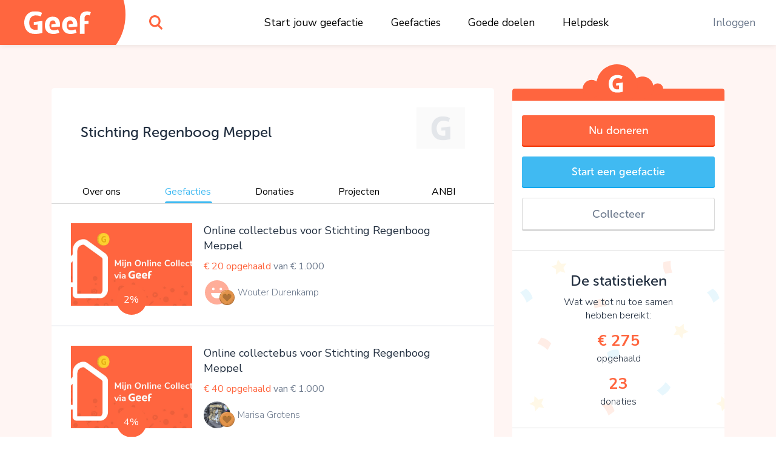

--- FILE ---
content_type: text/html;charset=UTF-8
request_url: https://www.geef.nl/nl/doel/stichting-regenboog-meppel/acties
body_size: 17179
content:
<!DOCTYPE html><html lang="nl"><head>
  <base href="/">
  <meta charset="utf-8">
  <title>Steun Stichting Regenboog Meppel. Kom in actie en doneer online • Geef.nl</title>
  <meta name="viewport" content="width=device-width, initial-scale=1.0">
  <meta name="mobile-web-app-capable" content="yes">
  <meta name="referrer" content="no-referrer">
  <link rel="icon" type="image/x-icon" href="/assets/icons/favicon.ico">
  <link rel="icon" type="image/png" sizes="16x16" href="/assets/icons/favicon-16x16.png">
  <link rel="icon" type="image/png" sizes="32x32" href="/assets/icons/favicon-32x32.png">
  <link rel="apple-touch-icon" href="/assets/icons/apple-touch-icon.png">
  <link rel="apple-touch-icon" sizes="57x57" href="/assets/icons/apple-touch-icon-57x57.png">
  <link rel="apple-touch-icon" sizes="72x72" href="/assets/icons/apple-touch-icon-72x72.png">
  <link rel="apple-touch-icon" sizes="76x76" href="/assets/icons/apple-touch-icon-76x76.png">
  <link rel="apple-touch-icon" sizes="114x114" href="/assets/icons/apple-touch-icon-114x114.png">
  <link rel="apple-touch-icon" sizes="120x120" href="/assets/icons/apple-touch-icon-120x120.png">
  <link rel="apple-touch-icon" sizes="144x144" href="/assets/icons/apple-touch-icon-144x144.png">
  <link rel="apple-touch-icon" sizes="152x152" href="/assets/icons/apple-touch-icon-152x152.png">
  <link rel="apple-touch-icon" sizes="180x180" href="/assets/icons/apple-touch-icon-180x180.png">
  <link rel="manifest" href="/assets/icons/manifest.json">
  <link rel="icon" sizes="36x36" href="/assets/icons/android-chrome-36x36.png">
  <link rel="icon" sizes="48x48" href="/assets/icons/android-chrome-48x48.png">
  <link rel="icon" sizes="72x72" href="/assets/icons/android-chrome-72x72.png">
  <link rel="icon" sizes="96x96" href="/assets/icons/android-chrome-96x96.png">
  <link rel="icon" sizes="192x192" href="/assets/icons/android-chrome-192x192.png">
  <link rel="icon" sizes="256x256" href="/assets/icons/android-chrome-256x256.png">
  <link href="https://fonts.googleapis.com/css?family=Nunito+Sans:300,400,700" rel="stylesheet">
  <meta name="twitter:card" content="summary_large_image">
  <meta property="og:type" content="website">
  
<link rel="stylesheet" href="styles.283861559d20e74cb9b4.css"><style>#routerPlaceholder[_ngcontent-but-c0]{background-image:url(geef-logo-oranje.33f23b0ac2722433b6ae.svg);background-size:80% auto;background-position:center center;background-repeat:no-repeat;opacity:.1}</style><style>#header[_ngcontent-but-c1]{height:74px;width:100%;position:fixed;top:0;overflow:hidden;background:#fff;z-index:998;box-shadow:0 0 10px rgba(0,0,0,.1)}#header[_ngcontent-but-c1]   #logo[_ngcontent-but-c1]{width:190px;position:absolute;height:100%}#header[_ngcontent-but-c1]   #logo[_ngcontent-but-c1]   [_ngcontent-but-c1]:before{content:"";display:block;position:absolute;top:0;left:0;width:100%;height:100%;z-index:2;background-color:#ff663f;background-image:url(geef-logo-wit.b672c80729d52f51b9b9.svg);background-position:center;background-size:110px auto;background-repeat:no-repeat}#header[_ngcontent-but-c1]   #logo[_ngcontent-but-c1]   [_ngcontent-but-c1]:after{content:"";display:block;width:120px;height:148px;position:absolute;right:-17px;top:-50px;background-color:#ff663f;border-radius:50%;z-index:1}#header[_ngcontent-but-c1]   #search[_ngcontent-but-c1]{position:absolute;top:0;left:220px;width:74px;height:100%}#header[_ngcontent-but-c1]   #search[_ngcontent-but-c1]   #searchIcon[_ngcontent-but-c1]{display:block;position:absolute;height:100%;width:100%;background-image:url(search.4d4842f0deb70dc62293.svg);background-position:center;background-size:22px auto;background-repeat:no-repeat;cursor:pointer}#header[_ngcontent-but-c1]   #mainMenu[_ngcontent-but-c1]{display:block;width:100%;max-width:700px;margin:0 auto;display:-webkit-box;display:flex;-webkit-box-pack:justify;justify-content:space-between}@media (max-width:1300px){#header[_ngcontent-but-c1]   #mainMenu[_ngcontent-but-c1]{max-width:600px;-webkit-transform:translateX(80px);transform:translateX(80px)}}@media (max-width:1024px){#header[_ngcontent-but-c1]   #mainMenu[_ngcontent-but-c1]{max-width:550px}}#header[_ngcontent-but-c1]   #rightMenu[_ngcontent-but-c1]{position:absolute;top:0;right:0;height:100%}#header[_ngcontent-but-c1]   #rightMenu[_ngcontent-but-c1]   .menu-item[_ngcontent-but-c1]{color:#6e7b8e}#header[_ngcontent-but-c1]   #rightMenu[_ngcontent-but-c1]   #userMenuToggle[_ngcontent-but-c1]{position:absolute;top:0;right:0;height:100%;width:84px;cursor:pointer}#header[_ngcontent-but-c1]   #rightMenu[_ngcontent-but-c1]   #userMenuToggle.active[_ngcontent-but-c1]{background-color:#ff663f}@media (min-width:991px){#header[_ngcontent-but-c1]   #rightMenu[_ngcontent-but-c1]   #userMenuToggle[_ngcontent-but-c1]:hover{background-color:#ff663f}}#header[_ngcontent-but-c1]   #rightMenu[_ngcontent-but-c1]   #userMenuToggle[_ngcontent-but-c1]   #userProfilePic[_ngcontent-but-c1]{position:absolute;top:50%;left:50%;-webkit-transform:translate(-50%,-50%);transform:translate(-50%,-50%)}#header[_ngcontent-but-c1]   #rightMenu[_ngcontent-but-c1]   #mobileMenuToggle[_ngcontent-but-c1] + #userMenuToggle[_ngcontent-but-c1]{right:60px}#header[_ngcontent-but-c1]   #rightMenu[_ngcontent-but-c1]   #mobileMenuToggle[_ngcontent-but-c1]{width:60px;height:100%;position:absolute;top:0;right:0;cursor:pointer}#header[_ngcontent-but-c1]   #rightMenu[_ngcontent-but-c1]   #mobileMenuToggle[_ngcontent-but-c1]   .inner[_ngcontent-but-c1]{display:block;width:26px;height:20px;margin:-10px 10px 10px -13px;position:absolute;top:50%;left:50%}#header[_ngcontent-but-c1]   #rightMenu[_ngcontent-but-c1]   #mobileMenuToggle[_ngcontent-but-c1]   .inner[_ngcontent-but-c1]   .line[_ngcontent-but-c1]{display:block;width:100%;height:4px;background:#ff663f;position:absolute;left:0;border-radius:2px;-webkit-transition:.1s linear;transition:all .1s linear;-webkit-transform-origin:center center;transform-origin:center center}#header[_ngcontent-but-c1]   #rightMenu[_ngcontent-but-c1]   #mobileMenuToggle[_ngcontent-but-c1]   .inner[_ngcontent-but-c1]   .line.one[_ngcontent-but-c1]{top:0}#header[_ngcontent-but-c1]   #rightMenu[_ngcontent-but-c1]   #mobileMenuToggle[_ngcontent-but-c1]   .inner[_ngcontent-but-c1]   .line.three[_ngcontent-but-c1], #header[_ngcontent-but-c1]   #rightMenu[_ngcontent-but-c1]   #mobileMenuToggle[_ngcontent-but-c1]   .inner[_ngcontent-but-c1]   .line.two[_ngcontent-but-c1]{top:8px}#header[_ngcontent-but-c1]   #rightMenu[_ngcontent-but-c1]   #mobileMenuToggle[_ngcontent-but-c1]   .inner[_ngcontent-but-c1]   .line.four[_ngcontent-but-c1]{top:16px}#header[_ngcontent-but-c1]   #rightMenu[_ngcontent-but-c1]   #mobileMenuToggle.active[_ngcontent-but-c1]   .line.one[_ngcontent-but-c1]{-webkit-transform:translate3d(0,8px,0) scaleX(0);transform:translate3d(0,8px,0) scaleX(0)}#header[_ngcontent-but-c1]   #rightMenu[_ngcontent-but-c1]   #mobileMenuToggle.active[_ngcontent-but-c1]   .line.four[_ngcontent-but-c1]{-webkit-transform:translate3d(0,-8px,0) scaleX(0);transform:translate3d(0,-8px,0) scaleX(0)}#header[_ngcontent-but-c1]   #rightMenu[_ngcontent-but-c1]   #mobileMenuToggle.active[_ngcontent-but-c1]   .line.two[_ngcontent-but-c1]{-webkit-transform:rotate(45deg);transform:rotate(45deg)}#header[_ngcontent-but-c1]   #rightMenu[_ngcontent-but-c1]   #mobileMenuToggle.active[_ngcontent-but-c1]   .line.three[_ngcontent-but-c1]{-webkit-transform:rotate(-45deg);transform:rotate(-45deg)}#header[_ngcontent-but-c1]   .menu-item[_ngcontent-but-c1]{padding:0 1em}#header[_ngcontent-but-c1]   .menu-item[_ngcontent-but-c1]   a[_ngcontent-but-c1], #header[_ngcontent-but-c1]   .menu-item[_ngcontent-but-c1]   span[_ngcontent-but-c1]{line-height:74px;color:#000;white-space:nowrap;text-decoration:none;font-size:1.1rem}#header[_ngcontent-but-c1]   .menu-item[_ngcontent-but-c1]   a[_ngcontent-but-c1]:hover, #header[_ngcontent-but-c1]   .menu-item[_ngcontent-but-c1]   span[_ngcontent-but-c1]:hover{color:#6e7b8e;text-decoration:underline}#header[_ngcontent-but-c1]   .userProfilePicContainerBadge[_ngcontent-but-c1]   .userBadgeImg[_ngcontent-but-c1]{height:30px;position:absolute;right:.3rem;bottom:.3rem;z-index:12}#userDropdownMenu[_ngcontent-but-c1]{position:fixed;right:0;top:74px;min-width:200px;max-width:300px;background-color:#ff663f;border:1px solid #d7573c;border-top:0;border-right:0;box-shadow:0 2px 0 0 #d7573c;border-radius:0 0 0 5px;padding:.8em 0;text-align:center;z-index:888;opacity:0;-webkit-transform:translate3d(0,-102%,0);transform:translate3d(0,-102%,0);-webkit-transition:opacity linear .1s,-webkit-transform .1s;transition:opacity 0s linear .1s,-webkit-transform .1s ease;transition:transform .1s ease,opacity 0s linear .1s;transition:transform .1s ease,opacity 0s linear .1s,-webkit-transform .1s ease}@media (max-width:991px){#header[_ngcontent-but-c1]{height:60px}#header[_ngcontent-but-c1]   #logo[_ngcontent-but-c1]{width:60px}#header[_ngcontent-but-c1]   #logo[_ngcontent-but-c1]   [_ngcontent-but-c1]:before{background-image:url(geef-g.16927ab157e37d9c7082.svg);background-size:auto 36px}#header[_ngcontent-but-c1]   #search[_ngcontent-but-c1]{width:60px;left:80px}#header[_ngcontent-but-c1]   #rightMenu[_ngcontent-but-c1]   #userMenuToggle[_ngcontent-but-c1]{width:70px}#header[_ngcontent-but-c1]   .userProfilePicContainerBadge[_ngcontent-but-c1]   .userBadgeImg[_ngcontent-but-c1]{height:20px;right:.4rem;bottom:.4rem}#userDropdownMenu[_ngcontent-but-c1]{top:60px}}#userDropdownMenu[_ngcontent-but-c1]   .menu-item[_ngcontent-but-c1]{padding:0 1em}#userDropdownMenu[_ngcontent-but-c1]   .menu-item[_ngcontent-but-c1]   a[_ngcontent-but-c1], #userDropdownMenu[_ngcontent-but-c1]   .menu-item[_ngcontent-but-c1]   span[_ngcontent-but-c1]{line-height:34px;color:rgba(255,255,255,.9);text-decoration:none;font-size:1.1rem;display:block;margin:.4em 0}#userDropdownMenu[_ngcontent-but-c1]   .menu-item[_ngcontent-but-c1]   a[_ngcontent-but-c1]{white-space:nowrap;overflow:hidden;text-overflow:ellipsis}#userDropdownMenu[_ngcontent-but-c1]   .menu-item[_ngcontent-but-c1]   a[_ngcontent-but-c1]:hover{color:#fff}#userDropdownMenu[_ngcontent-but-c1]   .menu-item[_ngcontent-but-c1]   span[_ngcontent-but-c1]{border-bottom:1px solid #ea5611;margin-bottom:.6em;color:#fff;font-weight:600;line-height:40px}#userDropdownMenu.show[_ngcontent-but-c1]{-webkit-transition:opacity linear,-webkit-transform .1s;transition:opacity 0s linear 0s,-webkit-transform .1s ease;transition:transform .1s ease,opacity 0s linear 0s;transition:transform .1s ease,opacity 0s linear 0s,-webkit-transform .1s ease;-webkit-transform:translate3d(0,0,0);transform:translate3d(0,0,0);opacity:1}#mobileMenu[_ngcontent-but-c1]{position:fixed;width:100%;top:60px;left:0;background:#ff663f;bottom:0;right:0;z-index:888;overflow-y:auto;-webkit-overflow-scrolling:touch;padding-top:2em;-webkit-transform:translate3d(0,-102%,0);transform:translate3d(0,-102%,0);-webkit-transition:opacity linear .1s,-webkit-transform .1s;transition:opacity 0s linear .1s,-webkit-transform .1s ease;transition:transform .1s ease,opacity 0s linear .1s;transition:transform .1s ease,opacity 0s linear .1s,-webkit-transform .1s ease;opacity:0}#mobileMenu.show[_ngcontent-but-c1]{-webkit-transition:opacity linear,-webkit-transform .1s;transition:opacity 0s linear 0s,-webkit-transform .1s ease;transition:transform .1s ease,opacity 0s linear 0s;transition:transform .1s ease,opacity 0s linear 0s,-webkit-transform .1s ease;-webkit-transform:translate3d(0,0,0);transform:translate3d(0,0,0);opacity:1}#mobileMenu[_ngcontent-but-c1]   .menu-item[_ngcontent-but-c1]{padding:0 2em}#mobileMenu[_ngcontent-but-c1]   .menu-item[_ngcontent-but-c1]   a[_ngcontent-but-c1]{display:block;color:#fff;text-align:center;text-decoration:none;font-size:1.2rem;padding:1em;white-space:nowrap;overflow:hidden;text-overflow:ellipsis;border-bottom:1px solid rgba(255,255,255,.2)}#mobileMenu[_ngcontent-but-c1]   .menu-item[_ngcontent-but-c1]:last-child   a[_ngcontent-but-c1]{border-bottom:0}#mobileMenu[_ngcontent-but-c1]   .menu-item.login[_ngcontent-but-c1]   a[_ngcontent-but-c1]{border-bottom:0;color:#fff;background-color:rgba(255,255,255,.4);border-radius:4px}</style><style>.login[_ngcontent-but-c2]{position:absolute;left:50%;top:50%;-webkit-transform:translate(-50%,-50%);transform:translate(-50%,-50%);width:96%;max-width:400px;background-color:#fff;z-index:1;text-align:center;border-radius:5px;box-shadow:0 2px 0 0 #dadada;overflow-x:hidden;max-height:96%;overflow-y:auto;-webkit-overflow-scrolling:touch}.login[_ngcontent-but-c2]   .form-group[_ngcontent-but-c2]{margin-bottom:.8rem}.login[_ngcontent-but-c2]   input.form-control[_ngcontent-but-c2]{padding:.7rem 1rem}.login[_ngcontent-but-c2]   .extraMsg[_ngcontent-but-c2]{background:#6cd842;color:#fff;font-size:1.1rem;text-align:center;padding:.7em}.login[_ngcontent-but-c2]   .top[_ngcontent-but-c2]{padding:.7em 1em .7em .7em;position:relative}.login[_ngcontent-but-c2]   .top[_ngcontent-but-c2]   .closebtn[_ngcontent-but-c2]{position:absolute;right:15px;font-size:30px;color:#666;text-decoration:none}.login[_ngcontent-but-c2]   .top[_ngcontent-but-c2]   .closebtn[_ngcontent-but-c2]:hover{color:#222}.login[_ngcontent-but-c2]   .top[_ngcontent-but-c2]   .registerHere[_ngcontent-but-c2]{padding:.7em 0;border-bottom:1px solid #e1e3e5;color:#6e7b8e;text-align:center;font-size:15px;cursor:pointer}.login[_ngcontent-but-c2]   .top[_ngcontent-but-c2]   .registerHere[_ngcontent-but-c2]:hover{color:#202d3e}.login[_ngcontent-but-c2]   h3[_ngcontent-but-c2]{padding-top:0}.login[_ngcontent-but-c2]   .facebookLogin[_ngcontent-but-c2]   .facebookButton[_ngcontent-but-c2]{height:50px;width:90%;display:block;margin-top:20px;margin-left:auto;margin-right:auto;color:#fff;background-color:#465993;font-size:18px}.login[_ngcontent-but-c2]   .loginSeperator[_ngcontent-but-c2]{margin-top:20px;display:-webkit-box;display:flex;justify-content:space-around}.login[_ngcontent-but-c2]   .loginSeperator[_ngcontent-but-c2]   p[_ngcontent-but-c2]{color:#6e7b8e;text-align:center;margin-bottom:0}.login[_ngcontent-but-c2]   .loginSeperator[_ngcontent-but-c2]   .lineDiv[_ngcontent-but-c2]{width:108px;border-bottom:2px solid #e1e3e5;margin-bottom:11px}.login[_ngcontent-but-c2]   .loginForm[_ngcontent-but-c2]{padding:15px}.login[_ngcontent-but-c2]   .disclaimer[_ngcontent-but-c2]{font-size:15px}.login[_ngcontent-but-c2]   .disclaimer[_ngcontent-but-c2]   a[_ngcontent-but-c2]{color:#40baf2}.login[_ngcontent-but-c2]   .disclaimer[_ngcontent-but-c2]   span.pwreset[_ngcontent-but-c2]{cursor:pointer}.login[_ngcontent-but-c2]   .disclaimer[_ngcontent-but-c2]   span.pwreset[_ngcontent-but-c2]:hover{color:#202d3e}.login[_ngcontent-but-c2]   .dialog[_ngcontent-but-c2]{position:relative}.login[_ngcontent-but-c2]   .dialog[_ngcontent-but-c2]   .loginLoader[_ngcontent-but-c2]{position:absolute;top:0;left:0;width:100%;height:0;opacity:0;-webkit-transition:height linear .1s,opacity .1s;transition:height 0s linear .1s,opacity .1s ease;background:rgba(255,255,255,.5)}.login[_ngcontent-but-c2]   .dialog[_ngcontent-but-c2]   .loginLoader[_ngcontent-but-c2]   div.loadingInner[_ngcontent-but-c2]{position:absolute;top:50%;left:50%;-webkit-transform:translate(-50%,-50%);transform:translate(-50%,-50%);width:24px;height:24px}.login[_ngcontent-but-c2]   .pw_reset_txt[_ngcontent-but-c2]{text-align:left}.login.loading[_ngcontent-but-c2]   .dialog[_ngcontent-but-c2]   .loginLoader[_ngcontent-but-c2]{opacity:1;height:100%;-webkit-transition:height linear,opacity .1s;transition:height 0s linear,opacity .1s ease}.overlay[_ngcontent-but-c2]{height:0%;width:100%;position:fixed;z-index:999;top:0;left:0;background-color:rgba(0,0,0,.4);overflow-y:hidden;opacity:0;-webkit-transition:opacity .3s;transition:opacity .3s}.overlay.show[_ngcontent-but-c2]{opacity:1;height:100%}.fader[_ngcontent-but-c2]{width:100%;height:100%;top:0;left:0;background:0 0;position:absolute;z-index:1}.nameFlexContainer[_ngcontent-but-c2]{display:-webkit-box;display:flex;-webkit-box-pack:justify;justify-content:space-between}</style><style>.dialog[_ngcontent-but-c3]{position:fixed;top:0;left:0;width:100%;height:0;z-index:999;overflow:hidden}.dialog.onTop[_ngcontent-but-c3]{z-index:1000}.dialog[_ngcontent-but-c3]   .dialogFader[_ngcontent-but-c3]{position:absolute;top:0;left:0;width:100%;height:100%;background-color:rgba(0,0,0,.4);z-index:1;opacity:0;-webkit-transition:opacity .1s;transition:opacity .1s ease}.dialog.show[_ngcontent-but-c3]{height:100%}.dialog.show[_ngcontent-but-c3]   .dialogFader[_ngcontent-but-c3]{opacity:1}.dialog.loading[_ngcontent-but-c3]   .dialogInner[_ngcontent-but-c3]   .dialogLoader[_ngcontent-but-c3]{opacity:1;height:100%;-webkit-transition:height linear,opacity .1s;transition:height 0s linear,opacity .1s ease}.dialog[_ngcontent-but-c3]   .dialogInner[_ngcontent-but-c3]{position:absolute;top:50%;left:50%;-webkit-transform:translate(-50%,-50%);transform:translate(-50%,-50%);width:400px;height:auto;max-width:96%;max-height:96%;-webkit-transition:width .1s;transition:width .1s ease;background:#fff;border-radius:5px;box-shadow:0 2px 0 0 #dadada;overflow-x:hidden;overflow-y:auto;-webkit-overflow-scrolling:touch;z-index:2;padding:1em}.dialog[_ngcontent-but-c3]   .dialogInner[_ngcontent-but-c3]   .dialogClose[_ngcontent-but-c3]{position:absolute;top:13px;right:16px;font-size:34px;color:#555;cursor:pointer;display:block;width:34px;height:34px;line-height:1;text-align:center;overflow:hidden}.dialog[_ngcontent-but-c3]   .dialogInner[_ngcontent-but-c3]   .dialogClose[_ngcontent-but-c3]:hover{color:#000}.dialog[_ngcontent-but-c3]   .dialogInner[_ngcontent-but-c3]   .dialogTitle[_ngcontent-but-c3]{text-align:center;padding:0 1.5em .5em .5em;color:#202d3e;font-size:1.4em;border-bottom:1px solid #dadada}.dialog[_ngcontent-but-c3]   .dialogInner[_ngcontent-but-c3]   .dialogContent[_ngcontent-but-c3]{padding:1em 0 0;font-size:1.1em}.dialog[_ngcontent-but-c3]   .dialogInner[_ngcontent-but-c3]   .dialogContent[_ngcontent-but-c3]   .text-smaller[_ngcontent-but-c3]{font-size:.96rem}.dialog[_ngcontent-but-c3]   .dialogInner[_ngcontent-but-c3]   .dialogButtons[_ngcontent-but-c3]{display:-webkit-box;display:flex;-webkit-box-orient:horizontal;-webkit-box-direction:normal;flex-direction:row;-webkit-box-pack:justify;justify-content:space-between;margin-top:1em}.dialog[_ngcontent-but-c3]   .dialogInner[_ngcontent-but-c3]   .dialogButtons.one[_ngcontent-but-c3]{justify-content:space-around}.dialog[_ngcontent-but-c3]   .dialogInner[_ngcontent-but-c3]   .dialogButtons[_ngcontent-but-c3]   .button[_ngcontent-but-c3]{flex-basis:45%}.dialog[_ngcontent-but-c3]   .dialogInner[_ngcontent-but-c3]   .dialogButtons[_ngcontent-but-c3]   .button[_ngcontent-but-c3]:first-child{margin-right:10px}.dialog[_ngcontent-but-c3]   .dialogInner[_ngcontent-but-c3]   .dialogLoader[_ngcontent-but-c3]{position:absolute;top:0;left:0;width:100%;height:0;opacity:0;-webkit-transition:height linear .1s,opacity .1s;transition:height 0s linear .1s,opacity .1s ease;background:rgba(255,255,255,.5)}.dialog[_ngcontent-but-c3]   .dialogInner[_ngcontent-but-c3]   .dialogLoader[_ngcontent-but-c3]   div.loadingInner[_ngcontent-but-c3]{position:absolute;top:50%;left:50%;-webkit-transform:translate(-50%,-50%);transform:translate(-50%,-50%);width:24px;height:24px}.dialog.top[_ngcontent-but-c3]   .dialogInner[_ngcontent-but-c3]{top:10%;-webkit-transform:translate(-50%,0);transform:translate(-50%,0)}.dialog.wide[_ngcontent-but-c3]   .dialogInner[_ngcontent-but-c3]{width:600px}.dialog.wider[_ngcontent-but-c3]   .dialogInner[_ngcontent-but-c3]{width:720px}.dialog.extrawide[_ngcontent-but-c3]   .dialogInner[_ngcontent-but-c3]{width:850px}.dialog.superwide[_ngcontent-but-c3]   .dialogInner[_ngcontent-but-c3]{width:1100px}.dialog.font-smaller[_ngcontent-but-c3]   .dialogInner[_ngcontent-but-c3]   .dialogContent[_ngcontent-but-c3]{font-size:1rem}.dialog.cookies[_ngcontent-but-c3]   .dialogInner[_ngcontent-but-c3]   .dialogContent[_ngcontent-but-c3]{line-height:1.3;padding:1em .4em .5em;-webkit-transition:opacity 150ms;transition:opacity 150ms ease}.dialog.cookies[_ngcontent-but-c3]   .dialogInner[_ngcontent-but-c3]   .dialogContent.loading[_ngcontent-but-c3]{opacity:0;-webkit-transition:opacity 25ms;transition:opacity 25ms ease}.dialog.cookies[_ngcontent-but-c3]   .dialogInner[_ngcontent-but-c3]   .bottom[_ngcontent-but-c3]{background:#f7f7f7;border-top:1px solid #dadada;font-size:.9rem;position:absolute;bottom:0;left:0;width:100%;padding:.7em 1.4em}.dialog.cookies[_ngcontent-but-c3]   .initial[_ngcontent-but-c3]   .buttons[_ngcontent-but-c3], .dialog.cookies[_ngcontent-but-c3]   .settings[_ngcontent-but-c3]   .buttons[_ngcontent-but-c3]{width:100%}@media (max-width:767px){.dialog.top[_ngcontent-but-c3]   .dialogInner[_ngcontent-but-c3]{top:10px}.dialog.cookies[_ngcontent-but-c3]   .dialogInner[_ngcontent-but-c3]   .bottom[_ngcontent-but-c3]{position:relative;background:0 0;padding:.7em;margin-top:.8em}.dialog.cookies[_ngcontent-but-c3]   .initial[_ngcontent-but-c3]   .buttons[_ngcontent-but-c3]   span[_ngcontent-but-c3], .dialog.cookies[_ngcontent-but-c3]   .settings[_ngcontent-but-c3]   .buttons[_ngcontent-but-c3]   span[_ngcontent-but-c3]{display:block;width:100%;margin-bottom:1rem!important}}.dialog.cookies[_ngcontent-but-c3]   .initial[_ngcontent-but-c3]   .buttons[_ngcontent-but-c3]   span.settingsLink[_ngcontent-but-c3], .dialog.cookies[_ngcontent-but-c3]   .settings[_ngcontent-but-c3]   .buttons[_ngcontent-but-c3]   span.settingsLink[_ngcontent-but-c3]{margin-top:1rem;text-align:center;display:block}.dialog.cookies[_ngcontent-but-c3]   .settings[_ngcontent-but-c3]   .slider-container[_ngcontent-but-c3]{padding-top:3px}.dialog.cookies[_ngcontent-but-c3]   .settings[_ngcontent-but-c3]   .mat-slider-vertical[_ngcontent-but-c3]{height:240px}.dialog.cookies[_ngcontent-but-c3]   .settings[_ngcontent-but-c3]   .mat-slider-thumb[_ngcontent-but-c3]{background-color:#6cd842}.dialog.cookies[_ngcontent-but-c3]   .settings[_ngcontent-but-c3]   .mat-slider-margin[_ngcontent-but-c3]{margin:10px}.dialog.cookies[_ngcontent-but-c3]   .settings[_ngcontent-but-c3]   .mat-slider-ticks[_ngcontent-but-c3]{cursor:pointer}.dialog.cookies[_ngcontent-but-c3]   .settings[_ngcontent-but-c3]   .levels[_ngcontent-but-c3]   .level[_ngcontent-but-c3]{height:104px;margin-bottom:8px;border-bottom:1px solid #dadada}.dialog.cookies[_ngcontent-but-c3]   .settings[_ngcontent-but-c3]   .levels[_ngcontent-but-c3]   .level[_ngcontent-but-c3]:last-child{border-bottom:none}.dialog.cookies[_ngcontent-but-c3]   .settings[_ngcontent-but-c3]   .levels[_ngcontent-but-c3]   .level[_ngcontent-but-c3]   .text[_ngcontent-but-c3]{font-size:1rem}.dialog.cookies[_ngcontent-but-c3]   .settings[_ngcontent-but-c3]   .level-details[_ngcontent-but-c3]   .list[_ngcontent-but-c3]{font-size:1rem;padding-left:24px;margin-top:4px}.dialog.cookies[_ngcontent-but-c3]   .settings.advanced[_ngcontent-but-c3]   .cookie-set[_ngcontent-but-c3]{margin-bottom:1em}.dialog.cookies[_ngcontent-but-c3]   .settings.advanced[_ngcontent-but-c3]   .cookie-set[_ngcontent-but-c3]   .title[_ngcontent-but-c3], .dialog.cookies[_ngcontent-but-c3]   .settings.advanced[_ngcontent-but-c3]   .cookie-set[_ngcontent-but-c3]:last-child{margin-bottom:.3em}@media (min-width:768px){.dialog.cookies[_ngcontent-but-c3]   .dialogInner[_ngcontent-but-c3]{padding-bottom:56px}.dialog.cookies[_ngcontent-but-c3]   .settings[_ngcontent-but-c3]   .levels[_ngcontent-but-c3]{padding-right:12px}.dialog.cookies[_ngcontent-but-c3]   .settings[_ngcontent-but-c3]   .level-details[_ngcontent-but-c3]{border-left:1px solid #dadada}.dialog.cookies[_ngcontent-but-c3]   .settings.advanced[_ngcontent-but-c3]   .cookie-set[_ngcontent-but-c3]   .cookie-table[_ngcontent-but-c3]{border:1px solid #dadada;border-radius:3px}}.dialog.cookies[_ngcontent-but-c3]   .settings.advanced[_ngcontent-but-c3]   .cookie-set[_ngcontent-but-c3]   .row.header[_ngcontent-but-c3]{font-size:1rem;color:#202d3e}.dialog.cookies[_ngcontent-but-c3]   .settings.advanced[_ngcontent-but-c3]   .cookie-set[_ngcontent-but-c3]   .row.header[_ngcontent-but-c3] > div[_ngcontent-but-c3]{padding-top:4px;padding-bottom:4px;background-color:#f7f7f7}.dialog.cookies[_ngcontent-but-c3]   .settings.advanced[_ngcontent-but-c3]   .cookie-set[_ngcontent-but-c3]   .row.cookie[_ngcontent-but-c3]{font-size:.9rem}.dialog.cookies[_ngcontent-but-c3]   .settings.advanced[_ngcontent-but-c3]   .cookie-set[_ngcontent-but-c3]   .row.cookie[_ngcontent-but-c3] > div[_ngcontent-but-c3]{padding-top:2px;padding-bottom:2px;border-top:1px solid #dadada}.dialog.cookies[_ngcontent-but-c3]   .settings.advanced[_ngcontent-but-c3]   .cookie-set[_ngcontent-but-c3]   .row.cookie[_ngcontent-but-c3]   .hasCheckbox[_ngcontent-but-c3]{position:relative;padding-left:27px;min-height:31px}@media (max-width:767px){.dialog.cookies[_ngcontent-but-c3]   .settings[_ngcontent-but-c3]   .level-details[_ngcontent-but-c3]{border-top:1px solid #dadada;padding-top:8px}.dialog.cookies[_ngcontent-but-c3]   .settings.advanced[_ngcontent-but-c3]   .cookie-set[_ngcontent-but-c3]   .row.cookie[_ngcontent-but-c3]{border:1px solid #dadada;border-radius:3px;margin-bottom:.8rem}.dialog.cookies[_ngcontent-but-c3]   .settings.advanced[_ngcontent-but-c3]   .cookie-set[_ngcontent-but-c3]   .row.cookie[_ngcontent-but-c3] > div[_ngcontent-but-c3]{border:none}.dialog.cookies[_ngcontent-but-c3]   .settings.advanced[_ngcontent-but-c3]   .cookie-set[_ngcontent-but-c3]   .row.cookie[_ngcontent-but-c3]   .hasCheckbox[_ngcontent-but-c3]{min-height:22px}}.dialog.cookies[_ngcontent-but-c3]   .settings.advanced[_ngcontent-but-c3]   .cookie-set[_ngcontent-but-c3]   .row.cookie[_ngcontent-but-c3]   .mobileTitle[_ngcontent-but-c3]{color:#202d3e}.dialog.cookies[_ngcontent-but-c3]   .settings.advanced[_ngcontent-but-c3]   .cookie-set[_ngcontent-but-c3]   .row.cookie[_ngcontent-but-c3]   .names[_ngcontent-but-c3]{padding-top:3px}.dialog.cookies[_ngcontent-but-c3]   .settings.advanced[_ngcontent-but-c3]   .cookie-set[_ngcontent-but-c3]   .row.cookie[_ngcontent-but-c3]   .text-mono[_ngcontent-but-c3]{font-size:1rem}.dialog.cookies[_ngcontent-but-c3]   .settings.advanced[_ngcontent-but-c3]   .cookie-set[_ngcontent-but-c3]   .row.cookie[_ngcontent-but-c3]   .text-mono[_ngcontent-but-c3]   span[_ngcontent-but-c3]{display:block;float:left}.dialog.cookies[_ngcontent-but-c3]   .settings.advanced[_ngcontent-but-c3]   .cookie-set[_ngcontent-but-c3]   .row.cookie[_ngcontent-but-c3]   .checkboxContainer[_ngcontent-but-c3]{position:absolute;top:2px;left:0}.flashMessage[_ngcontent-but-c3]{background:#6cd842;box-shadow:0 2px 0 0 #52bf28;color:#fff;width:auto;padding:.7em 1em;top:90px;left:50%;-webkit-transform:translate(-50%,-120px);transform:translate(-50%,-120px);z-index:999;max-width:96%;position:fixed;opacity:0;border-radius:3px;-webkit-touch-callout:none;-webkit-user-select:none;-moz-user-select:none;-ms-user-select:none;user-select:none;-webkit-transition:opacity .1s,-webkit-transform .1s;transition:opacity .1s ease,-webkit-transform .1s ease;transition:transform .1s ease,opacity .1s ease;transition:transform .1s ease,opacity .1s ease,-webkit-transform .1s ease}.flashMessage.show[_ngcontent-but-c3]{-webkit-transition:opacity 40ms,-webkit-transform .1s cubic-bezier(.45,0,.15,1.35);transition:opacity 40ms ease 0s,-webkit-transform .1s cubic-bezier(.45,0,.15,1.35);transition:transform .1s cubic-bezier(.45,0,.15,1.35),opacity 40ms ease 0s;transition:transform .1s cubic-bezier(.45,0,.15,1.35),opacity 40ms ease 0s,-webkit-transform .1s cubic-bezier(.45,0,.15,1.35);opacity:1;-webkit-transform:translate(-50%,0);transform:translate(-50%,0)}.flashMessage[_ngcontent-but-c3]   .flashClose[_ngcontent-but-c3]{position:absolute;font-size:28px;cursor:pointer;display:block;width:28px;height:28px;line-height:1;text-align:center;overflow:hidden;top:8px;right:11px;color:#fff}.flashMessage[_ngcontent-but-c3]   .flashClose[_ngcontent-but-c3]:hover{-webkit-transform:scale(1.1);transform:scale(1.1)}.flashMessage[_ngcontent-but-c3]   .flashContent[_ngcontent-but-c3]{color:#fff;font-size:1.1em;padding-right:36px;cursor:default}</style><style>.dialog[_ngcontent-but-c4]{position:fixed;top:0;left:0;width:100%;height:0;z-index:999;overflow:hidden}.dialog.onTop[_ngcontent-but-c4]{z-index:1000}.dialog[_ngcontent-but-c4]   .dialogFader[_ngcontent-but-c4]{position:absolute;top:0;left:0;width:100%;height:100%;background-color:rgba(0,0,0,.4);z-index:1;opacity:0;-webkit-transition:opacity .1s;transition:opacity .1s ease}.dialog.show[_ngcontent-but-c4]{height:100%}.dialog.show[_ngcontent-but-c4]   .dialogFader[_ngcontent-but-c4]{opacity:1}.dialog.loading[_ngcontent-but-c4]   .dialogInner[_ngcontent-but-c4]   .dialogLoader[_ngcontent-but-c4]{opacity:1;height:100%;-webkit-transition:height linear,opacity .1s;transition:height 0s linear,opacity .1s ease}.dialog[_ngcontent-but-c4]   .dialogInner[_ngcontent-but-c4]{position:absolute;top:50%;left:50%;-webkit-transform:translate(-50%,-50%);transform:translate(-50%,-50%);width:400px;height:auto;max-width:96%;max-height:96%;-webkit-transition:width .1s;transition:width .1s ease;background:#fff;border-radius:5px;box-shadow:0 2px 0 0 #dadada;overflow-x:hidden;overflow-y:auto;-webkit-overflow-scrolling:touch;z-index:2;padding:1em}.dialog[_ngcontent-but-c4]   .dialogInner[_ngcontent-but-c4]   .dialogClose[_ngcontent-but-c4]{position:absolute;top:13px;right:16px;font-size:34px;color:#555;cursor:pointer;display:block;width:34px;height:34px;line-height:1;text-align:center;overflow:hidden}.dialog[_ngcontent-but-c4]   .dialogInner[_ngcontent-but-c4]   .dialogClose[_ngcontent-but-c4]:hover{color:#000}.dialog[_ngcontent-but-c4]   .dialogInner[_ngcontent-but-c4]   .dialogTitle[_ngcontent-but-c4]{text-align:center;padding:0 1.5em .5em .5em;color:#202d3e;font-size:1.4em;border-bottom:1px solid #dadada}.dialog[_ngcontent-but-c4]   .dialogInner[_ngcontent-but-c4]   .dialogContent[_ngcontent-but-c4]{padding:1em 0 0;font-size:1.1em}.dialog[_ngcontent-but-c4]   .dialogInner[_ngcontent-but-c4]   .dialogContent[_ngcontent-but-c4]   .text-smaller[_ngcontent-but-c4]{font-size:.96rem}.dialog[_ngcontent-but-c4]   .dialogInner[_ngcontent-but-c4]   .dialogButtons[_ngcontent-but-c4]{display:-webkit-box;display:flex;-webkit-box-orient:horizontal;-webkit-box-direction:normal;flex-direction:row;-webkit-box-pack:justify;justify-content:space-between;margin-top:1em}.dialog[_ngcontent-but-c4]   .dialogInner[_ngcontent-but-c4]   .dialogButtons.one[_ngcontent-but-c4]{justify-content:space-around}.dialog[_ngcontent-but-c4]   .dialogInner[_ngcontent-but-c4]   .dialogButtons[_ngcontent-but-c4]   .button[_ngcontent-but-c4]{flex-basis:45%}.dialog[_ngcontent-but-c4]   .dialogInner[_ngcontent-but-c4]   .dialogButtons[_ngcontent-but-c4]   .button[_ngcontent-but-c4]:first-child{margin-right:10px}.dialog[_ngcontent-but-c4]   .dialogInner[_ngcontent-but-c4]   .dialogLoader[_ngcontent-but-c4]{position:absolute;top:0;left:0;width:100%;height:0;opacity:0;-webkit-transition:height linear .1s,opacity .1s;transition:height 0s linear .1s,opacity .1s ease;background:rgba(255,255,255,.5)}.dialog[_ngcontent-but-c4]   .dialogInner[_ngcontent-but-c4]   .dialogLoader[_ngcontent-but-c4]   div.loadingInner[_ngcontent-but-c4]{position:absolute;top:50%;left:50%;-webkit-transform:translate(-50%,-50%);transform:translate(-50%,-50%);width:24px;height:24px}.dialog.top[_ngcontent-but-c4]   .dialogInner[_ngcontent-but-c4]{top:10%;-webkit-transform:translate(-50%,0);transform:translate(-50%,0)}.dialog.wide[_ngcontent-but-c4]   .dialogInner[_ngcontent-but-c4]{width:600px}.dialog.wider[_ngcontent-but-c4]   .dialogInner[_ngcontent-but-c4]{width:720px}.dialog.extrawide[_ngcontent-but-c4]   .dialogInner[_ngcontent-but-c4]{width:850px}.dialog.superwide[_ngcontent-but-c4]   .dialogInner[_ngcontent-but-c4]{width:1100px}.dialog.font-smaller[_ngcontent-but-c4]   .dialogInner[_ngcontent-but-c4]   .dialogContent[_ngcontent-but-c4]{font-size:1rem}.dialog.cookies[_ngcontent-but-c4]   .dialogInner[_ngcontent-but-c4]   .dialogContent[_ngcontent-but-c4]{line-height:1.3;padding:1em .4em .5em;-webkit-transition:opacity 150ms;transition:opacity 150ms ease}.dialog.cookies[_ngcontent-but-c4]   .dialogInner[_ngcontent-but-c4]   .dialogContent.loading[_ngcontent-but-c4]{opacity:0;-webkit-transition:opacity 25ms;transition:opacity 25ms ease}.dialog.cookies[_ngcontent-but-c4]   .dialogInner[_ngcontent-but-c4]   .bottom[_ngcontent-but-c4]{background:#f7f7f7;border-top:1px solid #dadada;font-size:.9rem;position:absolute;bottom:0;left:0;width:100%;padding:.7em 1.4em}.dialog.cookies[_ngcontent-but-c4]   .initial[_ngcontent-but-c4]   .buttons[_ngcontent-but-c4], .dialog.cookies[_ngcontent-but-c4]   .settings[_ngcontent-but-c4]   .buttons[_ngcontent-but-c4]{width:100%}@media (max-width:767px){.dialog.top[_ngcontent-but-c4]   .dialogInner[_ngcontent-but-c4]{top:10px}.dialog.cookies[_ngcontent-but-c4]   .dialogInner[_ngcontent-but-c4]   .bottom[_ngcontent-but-c4]{position:relative;background:0 0;padding:.7em;margin-top:.8em}.dialog.cookies[_ngcontent-but-c4]   .initial[_ngcontent-but-c4]   .buttons[_ngcontent-but-c4]   span[_ngcontent-but-c4], .dialog.cookies[_ngcontent-but-c4]   .settings[_ngcontent-but-c4]   .buttons[_ngcontent-but-c4]   span[_ngcontent-but-c4]{display:block;width:100%;margin-bottom:1rem!important}}.dialog.cookies[_ngcontent-but-c4]   .initial[_ngcontent-but-c4]   .buttons[_ngcontent-but-c4]   span.settingsLink[_ngcontent-but-c4], .dialog.cookies[_ngcontent-but-c4]   .settings[_ngcontent-but-c4]   .buttons[_ngcontent-but-c4]   span.settingsLink[_ngcontent-but-c4]{margin-top:1rem;text-align:center;display:block}.dialog.cookies[_ngcontent-but-c4]   .settings[_ngcontent-but-c4]   .slider-container[_ngcontent-but-c4]{padding-top:3px}.dialog.cookies[_ngcontent-but-c4]   .settings[_ngcontent-but-c4]   .mat-slider-vertical[_ngcontent-but-c4]{height:240px}.dialog.cookies[_ngcontent-but-c4]   .settings[_ngcontent-but-c4]   .mat-slider-thumb[_ngcontent-but-c4]{background-color:#6cd842}.dialog.cookies[_ngcontent-but-c4]   .settings[_ngcontent-but-c4]   .mat-slider-margin[_ngcontent-but-c4]{margin:10px}.dialog.cookies[_ngcontent-but-c4]   .settings[_ngcontent-but-c4]   .mat-slider-ticks[_ngcontent-but-c4]{cursor:pointer}.dialog.cookies[_ngcontent-but-c4]   .settings[_ngcontent-but-c4]   .levels[_ngcontent-but-c4]   .level[_ngcontent-but-c4]{height:104px;margin-bottom:8px;border-bottom:1px solid #dadada}.dialog.cookies[_ngcontent-but-c4]   .settings[_ngcontent-but-c4]   .levels[_ngcontent-but-c4]   .level[_ngcontent-but-c4]:last-child{border-bottom:none}.dialog.cookies[_ngcontent-but-c4]   .settings[_ngcontent-but-c4]   .levels[_ngcontent-but-c4]   .level[_ngcontent-but-c4]   .text[_ngcontent-but-c4]{font-size:1rem}.dialog.cookies[_ngcontent-but-c4]   .settings[_ngcontent-but-c4]   .level-details[_ngcontent-but-c4]   .list[_ngcontent-but-c4]{font-size:1rem;padding-left:24px;margin-top:4px}.dialog.cookies[_ngcontent-but-c4]   .settings.advanced[_ngcontent-but-c4]   .cookie-set[_ngcontent-but-c4]{margin-bottom:1em}.dialog.cookies[_ngcontent-but-c4]   .settings.advanced[_ngcontent-but-c4]   .cookie-set[_ngcontent-but-c4]   .title[_ngcontent-but-c4], .dialog.cookies[_ngcontent-but-c4]   .settings.advanced[_ngcontent-but-c4]   .cookie-set[_ngcontent-but-c4]:last-child{margin-bottom:.3em}@media (min-width:768px){.dialog.cookies[_ngcontent-but-c4]   .dialogInner[_ngcontent-but-c4]{padding-bottom:56px}.dialog.cookies[_ngcontent-but-c4]   .settings[_ngcontent-but-c4]   .levels[_ngcontent-but-c4]{padding-right:12px}.dialog.cookies[_ngcontent-but-c4]   .settings[_ngcontent-but-c4]   .level-details[_ngcontent-but-c4]{border-left:1px solid #dadada}.dialog.cookies[_ngcontent-but-c4]   .settings.advanced[_ngcontent-but-c4]   .cookie-set[_ngcontent-but-c4]   .cookie-table[_ngcontent-but-c4]{border:1px solid #dadada;border-radius:3px}}.dialog.cookies[_ngcontent-but-c4]   .settings.advanced[_ngcontent-but-c4]   .cookie-set[_ngcontent-but-c4]   .row.header[_ngcontent-but-c4]{font-size:1rem;color:#202d3e}.dialog.cookies[_ngcontent-but-c4]   .settings.advanced[_ngcontent-but-c4]   .cookie-set[_ngcontent-but-c4]   .row.header[_ngcontent-but-c4] > div[_ngcontent-but-c4]{padding-top:4px;padding-bottom:4px;background-color:#f7f7f7}.dialog.cookies[_ngcontent-but-c4]   .settings.advanced[_ngcontent-but-c4]   .cookie-set[_ngcontent-but-c4]   .row.cookie[_ngcontent-but-c4]{font-size:.9rem}.dialog.cookies[_ngcontent-but-c4]   .settings.advanced[_ngcontent-but-c4]   .cookie-set[_ngcontent-but-c4]   .row.cookie[_ngcontent-but-c4] > div[_ngcontent-but-c4]{padding-top:2px;padding-bottom:2px;border-top:1px solid #dadada}.dialog.cookies[_ngcontent-but-c4]   .settings.advanced[_ngcontent-but-c4]   .cookie-set[_ngcontent-but-c4]   .row.cookie[_ngcontent-but-c4]   .hasCheckbox[_ngcontent-but-c4]{position:relative;padding-left:27px;min-height:31px}@media (max-width:767px){.dialog.cookies[_ngcontent-but-c4]   .settings[_ngcontent-but-c4]   .level-details[_ngcontent-but-c4]{border-top:1px solid #dadada;padding-top:8px}.dialog.cookies[_ngcontent-but-c4]   .settings.advanced[_ngcontent-but-c4]   .cookie-set[_ngcontent-but-c4]   .row.cookie[_ngcontent-but-c4]{border:1px solid #dadada;border-radius:3px;margin-bottom:.8rem}.dialog.cookies[_ngcontent-but-c4]   .settings.advanced[_ngcontent-but-c4]   .cookie-set[_ngcontent-but-c4]   .row.cookie[_ngcontent-but-c4] > div[_ngcontent-but-c4]{border:none}.dialog.cookies[_ngcontent-but-c4]   .settings.advanced[_ngcontent-but-c4]   .cookie-set[_ngcontent-but-c4]   .row.cookie[_ngcontent-but-c4]   .hasCheckbox[_ngcontent-but-c4]{min-height:22px}}.dialog.cookies[_ngcontent-but-c4]   .settings.advanced[_ngcontent-but-c4]   .cookie-set[_ngcontent-but-c4]   .row.cookie[_ngcontent-but-c4]   .mobileTitle[_ngcontent-but-c4]{color:#202d3e}.dialog.cookies[_ngcontent-but-c4]   .settings.advanced[_ngcontent-but-c4]   .cookie-set[_ngcontent-but-c4]   .row.cookie[_ngcontent-but-c4]   .names[_ngcontent-but-c4]{padding-top:3px}.dialog.cookies[_ngcontent-but-c4]   .settings.advanced[_ngcontent-but-c4]   .cookie-set[_ngcontent-but-c4]   .row.cookie[_ngcontent-but-c4]   .text-mono[_ngcontent-but-c4]{font-size:1rem}.dialog.cookies[_ngcontent-but-c4]   .settings.advanced[_ngcontent-but-c4]   .cookie-set[_ngcontent-but-c4]   .row.cookie[_ngcontent-but-c4]   .text-mono[_ngcontent-but-c4]   span[_ngcontent-but-c4]{display:block;float:left}.dialog.cookies[_ngcontent-but-c4]   .settings.advanced[_ngcontent-but-c4]   .cookie-set[_ngcontent-but-c4]   .row.cookie[_ngcontent-but-c4]   .checkboxContainer[_ngcontent-but-c4]{position:absolute;top:2px;left:0}.flashMessage[_ngcontent-but-c4]{background:#6cd842;box-shadow:0 2px 0 0 #52bf28;color:#fff;width:auto;padding:.7em 1em;top:90px;left:50%;-webkit-transform:translate(-50%,-120px);transform:translate(-50%,-120px);z-index:999;max-width:96%;position:fixed;opacity:0;border-radius:3px;-webkit-touch-callout:none;-webkit-user-select:none;-moz-user-select:none;-ms-user-select:none;user-select:none;-webkit-transition:opacity .1s,-webkit-transform .1s;transition:opacity .1s ease,-webkit-transform .1s ease;transition:transform .1s ease,opacity .1s ease;transition:transform .1s ease,opacity .1s ease,-webkit-transform .1s ease}.flashMessage.show[_ngcontent-but-c4]{-webkit-transition:opacity 40ms,-webkit-transform .1s cubic-bezier(.45,0,.15,1.35);transition:opacity 40ms ease 0s,-webkit-transform .1s cubic-bezier(.45,0,.15,1.35);transition:transform .1s cubic-bezier(.45,0,.15,1.35),opacity 40ms ease 0s;transition:transform .1s cubic-bezier(.45,0,.15,1.35),opacity 40ms ease 0s,-webkit-transform .1s cubic-bezier(.45,0,.15,1.35);opacity:1;-webkit-transform:translate(-50%,0);transform:translate(-50%,0)}.flashMessage[_ngcontent-but-c4]   .flashClose[_ngcontent-but-c4]{position:absolute;font-size:28px;cursor:pointer;display:block;width:28px;height:28px;line-height:1;text-align:center;overflow:hidden;top:8px;right:11px;color:#fff}.flashMessage[_ngcontent-but-c4]   .flashClose[_ngcontent-but-c4]:hover{-webkit-transform:scale(1.1);transform:scale(1.1)}.flashMessage[_ngcontent-but-c4]   .flashContent[_ngcontent-but-c4]{color:#fff;font-size:1.1em;padding-right:36px;cursor:default}</style><style>.dialog[_ngcontent-but-c5]{position:fixed;top:0;left:0;width:100%;height:0;z-index:999;overflow:hidden}.dialog.onTop[_ngcontent-but-c5]{z-index:1000}.dialog[_ngcontent-but-c5]   .dialogFader[_ngcontent-but-c5]{position:absolute;top:0;left:0;width:100%;height:100%;background-color:rgba(0,0,0,.4);z-index:1;opacity:0;-webkit-transition:opacity .1s;transition:opacity .1s ease}.dialog.show[_ngcontent-but-c5]{height:100%}.dialog.show[_ngcontent-but-c5]   .dialogFader[_ngcontent-but-c5]{opacity:1}.dialog.loading[_ngcontent-but-c5]   .dialogInner[_ngcontent-but-c5]   .dialogLoader[_ngcontent-but-c5]{opacity:1;height:100%;-webkit-transition:height linear,opacity .1s;transition:height 0s linear,opacity .1s ease}.dialog[_ngcontent-but-c5]   .dialogInner[_ngcontent-but-c5]{position:absolute;top:50%;left:50%;-webkit-transform:translate(-50%,-50%);transform:translate(-50%,-50%);width:400px;height:auto;max-width:96%;max-height:96%;-webkit-transition:width .1s;transition:width .1s ease;background:#fff;border-radius:5px;box-shadow:0 2px 0 0 #dadada;overflow-x:hidden;overflow-y:auto;-webkit-overflow-scrolling:touch;z-index:2;padding:1em}.dialog[_ngcontent-but-c5]   .dialogInner[_ngcontent-but-c5]   .dialogClose[_ngcontent-but-c5]{position:absolute;top:13px;right:16px;font-size:34px;color:#555;cursor:pointer;display:block;width:34px;height:34px;line-height:1;text-align:center;overflow:hidden}.dialog[_ngcontent-but-c5]   .dialogInner[_ngcontent-but-c5]   .dialogClose[_ngcontent-but-c5]:hover{color:#000}.dialog[_ngcontent-but-c5]   .dialogInner[_ngcontent-but-c5]   .dialogTitle[_ngcontent-but-c5]{text-align:center;padding:0 1.5em .5em .5em;color:#202d3e;font-size:1.4em;border-bottom:1px solid #dadada}.dialog[_ngcontent-but-c5]   .dialogInner[_ngcontent-but-c5]   .dialogContent[_ngcontent-but-c5]{padding:1em 0 0;font-size:1.1em}.dialog[_ngcontent-but-c5]   .dialogInner[_ngcontent-but-c5]   .dialogContent[_ngcontent-but-c5]   .text-smaller[_ngcontent-but-c5]{font-size:.96rem}.dialog[_ngcontent-but-c5]   .dialogInner[_ngcontent-but-c5]   .dialogButtons[_ngcontent-but-c5]{display:-webkit-box;display:flex;-webkit-box-orient:horizontal;-webkit-box-direction:normal;flex-direction:row;-webkit-box-pack:justify;justify-content:space-between;margin-top:1em}.dialog[_ngcontent-but-c5]   .dialogInner[_ngcontent-but-c5]   .dialogButtons.one[_ngcontent-but-c5]{justify-content:space-around}.dialog[_ngcontent-but-c5]   .dialogInner[_ngcontent-but-c5]   .dialogButtons[_ngcontent-but-c5]   .button[_ngcontent-but-c5]{flex-basis:45%}.dialog[_ngcontent-but-c5]   .dialogInner[_ngcontent-but-c5]   .dialogButtons[_ngcontent-but-c5]   .button[_ngcontent-but-c5]:first-child{margin-right:10px}.dialog[_ngcontent-but-c5]   .dialogInner[_ngcontent-but-c5]   .dialogLoader[_ngcontent-but-c5]{position:absolute;top:0;left:0;width:100%;height:0;opacity:0;-webkit-transition:height linear .1s,opacity .1s;transition:height 0s linear .1s,opacity .1s ease;background:rgba(255,255,255,.5)}.dialog[_ngcontent-but-c5]   .dialogInner[_ngcontent-but-c5]   .dialogLoader[_ngcontent-but-c5]   div.loadingInner[_ngcontent-but-c5]{position:absolute;top:50%;left:50%;-webkit-transform:translate(-50%,-50%);transform:translate(-50%,-50%);width:24px;height:24px}.dialog.top[_ngcontent-but-c5]   .dialogInner[_ngcontent-but-c5]{top:10%;-webkit-transform:translate(-50%,0);transform:translate(-50%,0)}.dialog.wide[_ngcontent-but-c5]   .dialogInner[_ngcontent-but-c5]{width:600px}.dialog.wider[_ngcontent-but-c5]   .dialogInner[_ngcontent-but-c5]{width:720px}.dialog.extrawide[_ngcontent-but-c5]   .dialogInner[_ngcontent-but-c5]{width:850px}.dialog.superwide[_ngcontent-but-c5]   .dialogInner[_ngcontent-but-c5]{width:1100px}.dialog.font-smaller[_ngcontent-but-c5]   .dialogInner[_ngcontent-but-c5]   .dialogContent[_ngcontent-but-c5]{font-size:1rem}.dialog.cookies[_ngcontent-but-c5]   .dialogInner[_ngcontent-but-c5]   .dialogContent[_ngcontent-but-c5]{line-height:1.3;padding:1em .4em .5em;-webkit-transition:opacity 150ms;transition:opacity 150ms ease}.dialog.cookies[_ngcontent-but-c5]   .dialogInner[_ngcontent-but-c5]   .dialogContent.loading[_ngcontent-but-c5]{opacity:0;-webkit-transition:opacity 25ms;transition:opacity 25ms ease}.dialog.cookies[_ngcontent-but-c5]   .dialogInner[_ngcontent-but-c5]   .bottom[_ngcontent-but-c5]{background:#f7f7f7;border-top:1px solid #dadada;font-size:.9rem;position:absolute;bottom:0;left:0;width:100%;padding:.7em 1.4em}.dialog.cookies[_ngcontent-but-c5]   .initial[_ngcontent-but-c5]   .buttons[_ngcontent-but-c5], .dialog.cookies[_ngcontent-but-c5]   .settings[_ngcontent-but-c5]   .buttons[_ngcontent-but-c5]{width:100%}@media (max-width:767px){.dialog.top[_ngcontent-but-c5]   .dialogInner[_ngcontent-but-c5]{top:10px}.dialog.cookies[_ngcontent-but-c5]   .dialogInner[_ngcontent-but-c5]   .bottom[_ngcontent-but-c5]{position:relative;background:0 0;padding:.7em;margin-top:.8em}.dialog.cookies[_ngcontent-but-c5]   .initial[_ngcontent-but-c5]   .buttons[_ngcontent-but-c5]   span[_ngcontent-but-c5], .dialog.cookies[_ngcontent-but-c5]   .settings[_ngcontent-but-c5]   .buttons[_ngcontent-but-c5]   span[_ngcontent-but-c5]{display:block;width:100%;margin-bottom:1rem!important}}.dialog.cookies[_ngcontent-but-c5]   .initial[_ngcontent-but-c5]   .buttons[_ngcontent-but-c5]   span.settingsLink[_ngcontent-but-c5], .dialog.cookies[_ngcontent-but-c5]   .settings[_ngcontent-but-c5]   .buttons[_ngcontent-but-c5]   span.settingsLink[_ngcontent-but-c5]{margin-top:1rem;text-align:center;display:block}.dialog.cookies[_ngcontent-but-c5]   .settings[_ngcontent-but-c5]   .slider-container[_ngcontent-but-c5]{padding-top:3px}.dialog.cookies[_ngcontent-but-c5]   .settings[_ngcontent-but-c5]   .mat-slider-vertical[_ngcontent-but-c5]{height:240px}.dialog.cookies[_ngcontent-but-c5]   .settings[_ngcontent-but-c5]   .mat-slider-thumb[_ngcontent-but-c5]{background-color:#6cd842}.dialog.cookies[_ngcontent-but-c5]   .settings[_ngcontent-but-c5]   .mat-slider-margin[_ngcontent-but-c5]{margin:10px}.dialog.cookies[_ngcontent-but-c5]   .settings[_ngcontent-but-c5]   .mat-slider-ticks[_ngcontent-but-c5]{cursor:pointer}.dialog.cookies[_ngcontent-but-c5]   .settings[_ngcontent-but-c5]   .levels[_ngcontent-but-c5]   .level[_ngcontent-but-c5]{height:104px;margin-bottom:8px;border-bottom:1px solid #dadada}.dialog.cookies[_ngcontent-but-c5]   .settings[_ngcontent-but-c5]   .levels[_ngcontent-but-c5]   .level[_ngcontent-but-c5]:last-child{border-bottom:none}.dialog.cookies[_ngcontent-but-c5]   .settings[_ngcontent-but-c5]   .levels[_ngcontent-but-c5]   .level[_ngcontent-but-c5]   .text[_ngcontent-but-c5]{font-size:1rem}.dialog.cookies[_ngcontent-but-c5]   .settings[_ngcontent-but-c5]   .level-details[_ngcontent-but-c5]   .list[_ngcontent-but-c5]{font-size:1rem;padding-left:24px;margin-top:4px}.dialog.cookies[_ngcontent-but-c5]   .settings.advanced[_ngcontent-but-c5]   .cookie-set[_ngcontent-but-c5]{margin-bottom:1em}.dialog.cookies[_ngcontent-but-c5]   .settings.advanced[_ngcontent-but-c5]   .cookie-set[_ngcontent-but-c5]   .title[_ngcontent-but-c5], .dialog.cookies[_ngcontent-but-c5]   .settings.advanced[_ngcontent-but-c5]   .cookie-set[_ngcontent-but-c5]:last-child{margin-bottom:.3em}@media (min-width:768px){.dialog.cookies[_ngcontent-but-c5]   .dialogInner[_ngcontent-but-c5]{padding-bottom:56px}.dialog.cookies[_ngcontent-but-c5]   .settings[_ngcontent-but-c5]   .levels[_ngcontent-but-c5]{padding-right:12px}.dialog.cookies[_ngcontent-but-c5]   .settings[_ngcontent-but-c5]   .level-details[_ngcontent-but-c5]{border-left:1px solid #dadada}.dialog.cookies[_ngcontent-but-c5]   .settings.advanced[_ngcontent-but-c5]   .cookie-set[_ngcontent-but-c5]   .cookie-table[_ngcontent-but-c5]{border:1px solid #dadada;border-radius:3px}}.dialog.cookies[_ngcontent-but-c5]   .settings.advanced[_ngcontent-but-c5]   .cookie-set[_ngcontent-but-c5]   .row.header[_ngcontent-but-c5]{font-size:1rem;color:#202d3e}.dialog.cookies[_ngcontent-but-c5]   .settings.advanced[_ngcontent-but-c5]   .cookie-set[_ngcontent-but-c5]   .row.header[_ngcontent-but-c5] > div[_ngcontent-but-c5]{padding-top:4px;padding-bottom:4px;background-color:#f7f7f7}.dialog.cookies[_ngcontent-but-c5]   .settings.advanced[_ngcontent-but-c5]   .cookie-set[_ngcontent-but-c5]   .row.cookie[_ngcontent-but-c5]{font-size:.9rem}.dialog.cookies[_ngcontent-but-c5]   .settings.advanced[_ngcontent-but-c5]   .cookie-set[_ngcontent-but-c5]   .row.cookie[_ngcontent-but-c5] > div[_ngcontent-but-c5]{padding-top:2px;padding-bottom:2px;border-top:1px solid #dadada}.dialog.cookies[_ngcontent-but-c5]   .settings.advanced[_ngcontent-but-c5]   .cookie-set[_ngcontent-but-c5]   .row.cookie[_ngcontent-but-c5]   .hasCheckbox[_ngcontent-but-c5]{position:relative;padding-left:27px;min-height:31px}@media (max-width:767px){.dialog.cookies[_ngcontent-but-c5]   .settings[_ngcontent-but-c5]   .level-details[_ngcontent-but-c5]{border-top:1px solid #dadada;padding-top:8px}.dialog.cookies[_ngcontent-but-c5]   .settings.advanced[_ngcontent-but-c5]   .cookie-set[_ngcontent-but-c5]   .row.cookie[_ngcontent-but-c5]{border:1px solid #dadada;border-radius:3px;margin-bottom:.8rem}.dialog.cookies[_ngcontent-but-c5]   .settings.advanced[_ngcontent-but-c5]   .cookie-set[_ngcontent-but-c5]   .row.cookie[_ngcontent-but-c5] > div[_ngcontent-but-c5]{border:none}.dialog.cookies[_ngcontent-but-c5]   .settings.advanced[_ngcontent-but-c5]   .cookie-set[_ngcontent-but-c5]   .row.cookie[_ngcontent-but-c5]   .hasCheckbox[_ngcontent-but-c5]{min-height:22px}}.dialog.cookies[_ngcontent-but-c5]   .settings.advanced[_ngcontent-but-c5]   .cookie-set[_ngcontent-but-c5]   .row.cookie[_ngcontent-but-c5]   .mobileTitle[_ngcontent-but-c5]{color:#202d3e}.dialog.cookies[_ngcontent-but-c5]   .settings.advanced[_ngcontent-but-c5]   .cookie-set[_ngcontent-but-c5]   .row.cookie[_ngcontent-but-c5]   .names[_ngcontent-but-c5]{padding-top:3px}.dialog.cookies[_ngcontent-but-c5]   .settings.advanced[_ngcontent-but-c5]   .cookie-set[_ngcontent-but-c5]   .row.cookie[_ngcontent-but-c5]   .text-mono[_ngcontent-but-c5]{font-size:1rem}.dialog.cookies[_ngcontent-but-c5]   .settings.advanced[_ngcontent-but-c5]   .cookie-set[_ngcontent-but-c5]   .row.cookie[_ngcontent-but-c5]   .text-mono[_ngcontent-but-c5]   span[_ngcontent-but-c5]{display:block;float:left}.dialog.cookies[_ngcontent-but-c5]   .settings.advanced[_ngcontent-but-c5]   .cookie-set[_ngcontent-but-c5]   .row.cookie[_ngcontent-but-c5]   .checkboxContainer[_ngcontent-but-c5]{position:absolute;top:2px;left:0}.flashMessage[_ngcontent-but-c5]{background:#6cd842;box-shadow:0 2px 0 0 #52bf28;color:#fff;width:auto;padding:.7em 1em;top:90px;left:50%;-webkit-transform:translate(-50%,-120px);transform:translate(-50%,-120px);z-index:999;max-width:96%;position:fixed;opacity:0;border-radius:3px;-webkit-touch-callout:none;-webkit-user-select:none;-moz-user-select:none;-ms-user-select:none;user-select:none;-webkit-transition:opacity .1s,-webkit-transform .1s;transition:opacity .1s ease,-webkit-transform .1s ease;transition:transform .1s ease,opacity .1s ease;transition:transform .1s ease,opacity .1s ease,-webkit-transform .1s ease}.flashMessage.show[_ngcontent-but-c5]{-webkit-transition:opacity 40ms,-webkit-transform .1s cubic-bezier(.45,0,.15,1.35);transition:opacity 40ms ease 0s,-webkit-transform .1s cubic-bezier(.45,0,.15,1.35);transition:transform .1s cubic-bezier(.45,0,.15,1.35),opacity 40ms ease 0s;transition:transform .1s cubic-bezier(.45,0,.15,1.35),opacity 40ms ease 0s,-webkit-transform .1s cubic-bezier(.45,0,.15,1.35);opacity:1;-webkit-transform:translate(-50%,0);transform:translate(-50%,0)}.flashMessage[_ngcontent-but-c5]   .flashClose[_ngcontent-but-c5]{position:absolute;font-size:28px;cursor:pointer;display:block;width:28px;height:28px;line-height:1;text-align:center;overflow:hidden;top:8px;right:11px;color:#fff}.flashMessage[_ngcontent-but-c5]   .flashClose[_ngcontent-but-c5]:hover{-webkit-transform:scale(1.1);transform:scale(1.1)}.flashMessage[_ngcontent-but-c5]   .flashContent[_ngcontent-but-c5]{color:#fff;font-size:1.1em;padding-right:36px;cursor:default}</style><style>.popup[_ngcontent-but-c6]{position:absolute;left:50%;top:50%;-webkit-transform:translate(-50%,-50%);transform:translate(-50%,-50%);width:96%;max-width:400px;min-height:250px;background-color:#fff;z-index:1;text-align:center;border-radius:5px;box-shadow:0 2px 0 0 #dadada;overflow-x:hidden;max-height:96%;overflow-y:auto;-webkit-overflow-scrolling:touch}.emailMissing[_ngcontent-but-c6]{padding:15px}.overlay[_ngcontent-but-c6]{height:0;width:100%;position:fixed;z-index:1;top:0;left:0;background-color:rgba(0,0,0,.4);overflow-y:hidden;opacity:0;-webkit-transition:opacity .3s;transition:opacity .3s ease}.overlay.show[_ngcontent-but-c6]{opacity:1;height:100%}.overlay-content[_ngcontent-but-c6]{position:relative;top:10%;width:100%;text-align:center;margin-top:30px;height:500px}.overlay[_ngcontent-but-c6]   a[_ngcontent-but-c6]{padding:8px;text-decoration:none;font-size:36px;color:#818181;display:block}.overlay[_ngcontent-but-c6]   .closebtn[_ngcontent-but-c6]{position:absolute;right:15px;font-size:30px}.overlay[_ngcontent-but-c6]   .closebtn[_ngcontent-but-c6]:hover{color:#000}.passwordMissing[_ngcontent-but-c6]{padding:15px}.passwordMissing[_ngcontent-but-c6]   h3[_ngcontent-but-c6]{font-size:16px}@media screen and (max-height:450px){.overlay[_ngcontent-but-c6]{overflow-y:auto}.overlay[_ngcontent-but-c6]   a[_ngcontent-but-c6]{font-size:20px}.overlay[_ngcontent-but-c6]   .closebtn[_ngcontent-but-c6]{font-size:40px;top:15px;right:35px}}</style><style>.dialog[_ngcontent-but-c7]{position:fixed;top:0;left:0;width:100%;height:0;z-index:999;overflow:hidden}.dialog.onTop[_ngcontent-but-c7]{z-index:1000}.dialog[_ngcontent-but-c7]   .dialogFader[_ngcontent-but-c7]{position:absolute;top:0;left:0;width:100%;height:100%;background-color:rgba(0,0,0,.4);z-index:1;opacity:0;-webkit-transition:opacity .1s;transition:opacity .1s ease}.dialog.show[_ngcontent-but-c7]{height:100%}.dialog.show[_ngcontent-but-c7]   .dialogFader[_ngcontent-but-c7]{opacity:1}.dialog.loading[_ngcontent-but-c7]   .dialogInner[_ngcontent-but-c7]   .dialogLoader[_ngcontent-but-c7]{opacity:1;height:100%;-webkit-transition:height linear,opacity .1s;transition:height 0s linear,opacity .1s ease}.dialog[_ngcontent-but-c7]   .dialogInner[_ngcontent-but-c7]{position:absolute;top:50%;left:50%;-webkit-transform:translate(-50%,-50%);transform:translate(-50%,-50%);width:400px;height:auto;max-width:96%;max-height:96%;-webkit-transition:width .1s;transition:width .1s ease;background:#fff;border-radius:5px;box-shadow:0 2px 0 0 #dadada;overflow-x:hidden;overflow-y:auto;-webkit-overflow-scrolling:touch;z-index:2;padding:1em}.dialog[_ngcontent-but-c7]   .dialogInner[_ngcontent-but-c7]   .dialogClose[_ngcontent-but-c7]{position:absolute;top:13px;right:16px;font-size:34px;color:#555;cursor:pointer;display:block;width:34px;height:34px;line-height:1;text-align:center;overflow:hidden}.dialog[_ngcontent-but-c7]   .dialogInner[_ngcontent-but-c7]   .dialogClose[_ngcontent-but-c7]:hover{color:#000}.dialog[_ngcontent-but-c7]   .dialogInner[_ngcontent-but-c7]   .dialogTitle[_ngcontent-but-c7]{text-align:center;padding:0 1.5em .5em .5em;color:#202d3e;font-size:1.4em;border-bottom:1px solid #dadada}.dialog[_ngcontent-but-c7]   .dialogInner[_ngcontent-but-c7]   .dialogContent[_ngcontent-but-c7]{padding:1em 0 0;font-size:1.1em}.dialog[_ngcontent-but-c7]   .dialogInner[_ngcontent-but-c7]   .dialogContent[_ngcontent-but-c7]   .text-smaller[_ngcontent-but-c7]{font-size:.96rem}.dialog[_ngcontent-but-c7]   .dialogInner[_ngcontent-but-c7]   .dialogButtons[_ngcontent-but-c7]{display:-webkit-box;display:flex;-webkit-box-orient:horizontal;-webkit-box-direction:normal;flex-direction:row;-webkit-box-pack:justify;justify-content:space-between;margin-top:1em}.dialog[_ngcontent-but-c7]   .dialogInner[_ngcontent-but-c7]   .dialogButtons.one[_ngcontent-but-c7]{justify-content:space-around}.dialog[_ngcontent-but-c7]   .dialogInner[_ngcontent-but-c7]   .dialogButtons[_ngcontent-but-c7]   .button[_ngcontent-but-c7]{flex-basis:45%}.dialog[_ngcontent-but-c7]   .dialogInner[_ngcontent-but-c7]   .dialogButtons[_ngcontent-but-c7]   .button[_ngcontent-but-c7]:first-child{margin-right:10px}.dialog[_ngcontent-but-c7]   .dialogInner[_ngcontent-but-c7]   .dialogLoader[_ngcontent-but-c7]{position:absolute;top:0;left:0;width:100%;height:0;opacity:0;-webkit-transition:height linear .1s,opacity .1s;transition:height 0s linear .1s,opacity .1s ease;background:rgba(255,255,255,.5)}.dialog[_ngcontent-but-c7]   .dialogInner[_ngcontent-but-c7]   .dialogLoader[_ngcontent-but-c7]   div.loadingInner[_ngcontent-but-c7]{position:absolute;top:50%;left:50%;-webkit-transform:translate(-50%,-50%);transform:translate(-50%,-50%);width:24px;height:24px}.dialog.top[_ngcontent-but-c7]   .dialogInner[_ngcontent-but-c7]{top:10%;-webkit-transform:translate(-50%,0);transform:translate(-50%,0)}.dialog.wide[_ngcontent-but-c7]   .dialogInner[_ngcontent-but-c7]{width:600px}.dialog.wider[_ngcontent-but-c7]   .dialogInner[_ngcontent-but-c7]{width:720px}.dialog.extrawide[_ngcontent-but-c7]   .dialogInner[_ngcontent-but-c7]{width:850px}.dialog.superwide[_ngcontent-but-c7]   .dialogInner[_ngcontent-but-c7]{width:1100px}.dialog.font-smaller[_ngcontent-but-c7]   .dialogInner[_ngcontent-but-c7]   .dialogContent[_ngcontent-but-c7]{font-size:1rem}.dialog.cookies[_ngcontent-but-c7]   .dialogInner[_ngcontent-but-c7]   .dialogContent[_ngcontent-but-c7]{line-height:1.3;padding:1em .4em .5em;-webkit-transition:opacity 150ms;transition:opacity 150ms ease}.dialog.cookies[_ngcontent-but-c7]   .dialogInner[_ngcontent-but-c7]   .dialogContent.loading[_ngcontent-but-c7]{opacity:0;-webkit-transition:opacity 25ms;transition:opacity 25ms ease}.dialog.cookies[_ngcontent-but-c7]   .dialogInner[_ngcontent-but-c7]   .bottom[_ngcontent-but-c7]{background:#f7f7f7;border-top:1px solid #dadada;font-size:.9rem;position:absolute;bottom:0;left:0;width:100%;padding:.7em 1.4em}.dialog.cookies[_ngcontent-but-c7]   .initial[_ngcontent-but-c7]   .buttons[_ngcontent-but-c7], .dialog.cookies[_ngcontent-but-c7]   .settings[_ngcontent-but-c7]   .buttons[_ngcontent-but-c7]{width:100%}@media (max-width:767px){.dialog.top[_ngcontent-but-c7]   .dialogInner[_ngcontent-but-c7]{top:10px}.dialog.cookies[_ngcontent-but-c7]   .dialogInner[_ngcontent-but-c7]   .bottom[_ngcontent-but-c7]{position:relative;background:0 0;padding:.7em;margin-top:.8em}.dialog.cookies[_ngcontent-but-c7]   .initial[_ngcontent-but-c7]   .buttons[_ngcontent-but-c7]   span[_ngcontent-but-c7], .dialog.cookies[_ngcontent-but-c7]   .settings[_ngcontent-but-c7]   .buttons[_ngcontent-but-c7]   span[_ngcontent-but-c7]{display:block;width:100%;margin-bottom:1rem!important}}.dialog.cookies[_ngcontent-but-c7]   .initial[_ngcontent-but-c7]   .buttons[_ngcontent-but-c7]   span.settingsLink[_ngcontent-but-c7], .dialog.cookies[_ngcontent-but-c7]   .settings[_ngcontent-but-c7]   .buttons[_ngcontent-but-c7]   span.settingsLink[_ngcontent-but-c7]{margin-top:1rem;text-align:center;display:block}.dialog.cookies[_ngcontent-but-c7]   .settings[_ngcontent-but-c7]   .slider-container[_ngcontent-but-c7]{padding-top:3px}.dialog.cookies[_ngcontent-but-c7]   .settings[_ngcontent-but-c7]   .mat-slider-vertical[_ngcontent-but-c7]{height:240px}.dialog.cookies[_ngcontent-but-c7]   .settings[_ngcontent-but-c7]   .mat-slider-thumb[_ngcontent-but-c7]{background-color:#6cd842}.dialog.cookies[_ngcontent-but-c7]   .settings[_ngcontent-but-c7]   .mat-slider-margin[_ngcontent-but-c7]{margin:10px}.dialog.cookies[_ngcontent-but-c7]   .settings[_ngcontent-but-c7]   .mat-slider-ticks[_ngcontent-but-c7]{cursor:pointer}.dialog.cookies[_ngcontent-but-c7]   .settings[_ngcontent-but-c7]   .levels[_ngcontent-but-c7]   .level[_ngcontent-but-c7]{height:104px;margin-bottom:8px;border-bottom:1px solid #dadada}.dialog.cookies[_ngcontent-but-c7]   .settings[_ngcontent-but-c7]   .levels[_ngcontent-but-c7]   .level[_ngcontent-but-c7]:last-child{border-bottom:none}.dialog.cookies[_ngcontent-but-c7]   .settings[_ngcontent-but-c7]   .levels[_ngcontent-but-c7]   .level[_ngcontent-but-c7]   .text[_ngcontent-but-c7]{font-size:1rem}.dialog.cookies[_ngcontent-but-c7]   .settings[_ngcontent-but-c7]   .level-details[_ngcontent-but-c7]   .list[_ngcontent-but-c7]{font-size:1rem;padding-left:24px;margin-top:4px}.dialog.cookies[_ngcontent-but-c7]   .settings.advanced[_ngcontent-but-c7]   .cookie-set[_ngcontent-but-c7]{margin-bottom:1em}.dialog.cookies[_ngcontent-but-c7]   .settings.advanced[_ngcontent-but-c7]   .cookie-set[_ngcontent-but-c7]   .title[_ngcontent-but-c7], .dialog.cookies[_ngcontent-but-c7]   .settings.advanced[_ngcontent-but-c7]   .cookie-set[_ngcontent-but-c7]:last-child{margin-bottom:.3em}@media (min-width:768px){.dialog.cookies[_ngcontent-but-c7]   .dialogInner[_ngcontent-but-c7]{padding-bottom:56px}.dialog.cookies[_ngcontent-but-c7]   .settings[_ngcontent-but-c7]   .levels[_ngcontent-but-c7]{padding-right:12px}.dialog.cookies[_ngcontent-but-c7]   .settings[_ngcontent-but-c7]   .level-details[_ngcontent-but-c7]{border-left:1px solid #dadada}.dialog.cookies[_ngcontent-but-c7]   .settings.advanced[_ngcontent-but-c7]   .cookie-set[_ngcontent-but-c7]   .cookie-table[_ngcontent-but-c7]{border:1px solid #dadada;border-radius:3px}}.dialog.cookies[_ngcontent-but-c7]   .settings.advanced[_ngcontent-but-c7]   .cookie-set[_ngcontent-but-c7]   .row.header[_ngcontent-but-c7]{font-size:1rem;color:#202d3e}.dialog.cookies[_ngcontent-but-c7]   .settings.advanced[_ngcontent-but-c7]   .cookie-set[_ngcontent-but-c7]   .row.header[_ngcontent-but-c7] > div[_ngcontent-but-c7]{padding-top:4px;padding-bottom:4px;background-color:#f7f7f7}.dialog.cookies[_ngcontent-but-c7]   .settings.advanced[_ngcontent-but-c7]   .cookie-set[_ngcontent-but-c7]   .row.cookie[_ngcontent-but-c7]{font-size:.9rem}.dialog.cookies[_ngcontent-but-c7]   .settings.advanced[_ngcontent-but-c7]   .cookie-set[_ngcontent-but-c7]   .row.cookie[_ngcontent-but-c7] > div[_ngcontent-but-c7]{padding-top:2px;padding-bottom:2px;border-top:1px solid #dadada}.dialog.cookies[_ngcontent-but-c7]   .settings.advanced[_ngcontent-but-c7]   .cookie-set[_ngcontent-but-c7]   .row.cookie[_ngcontent-but-c7]   .hasCheckbox[_ngcontent-but-c7]{position:relative;padding-left:27px;min-height:31px}@media (max-width:767px){.dialog.cookies[_ngcontent-but-c7]   .settings[_ngcontent-but-c7]   .level-details[_ngcontent-but-c7]{border-top:1px solid #dadada;padding-top:8px}.dialog.cookies[_ngcontent-but-c7]   .settings.advanced[_ngcontent-but-c7]   .cookie-set[_ngcontent-but-c7]   .row.cookie[_ngcontent-but-c7]{border:1px solid #dadada;border-radius:3px;margin-bottom:.8rem}.dialog.cookies[_ngcontent-but-c7]   .settings.advanced[_ngcontent-but-c7]   .cookie-set[_ngcontent-but-c7]   .row.cookie[_ngcontent-but-c7] > div[_ngcontent-but-c7]{border:none}.dialog.cookies[_ngcontent-but-c7]   .settings.advanced[_ngcontent-but-c7]   .cookie-set[_ngcontent-but-c7]   .row.cookie[_ngcontent-but-c7]   .hasCheckbox[_ngcontent-but-c7]{min-height:22px}}.dialog.cookies[_ngcontent-but-c7]   .settings.advanced[_ngcontent-but-c7]   .cookie-set[_ngcontent-but-c7]   .row.cookie[_ngcontent-but-c7]   .mobileTitle[_ngcontent-but-c7]{color:#202d3e}.dialog.cookies[_ngcontent-but-c7]   .settings.advanced[_ngcontent-but-c7]   .cookie-set[_ngcontent-but-c7]   .row.cookie[_ngcontent-but-c7]   .names[_ngcontent-but-c7]{padding-top:3px}.dialog.cookies[_ngcontent-but-c7]   .settings.advanced[_ngcontent-but-c7]   .cookie-set[_ngcontent-but-c7]   .row.cookie[_ngcontent-but-c7]   .text-mono[_ngcontent-but-c7]{font-size:1rem}.dialog.cookies[_ngcontent-but-c7]   .settings.advanced[_ngcontent-but-c7]   .cookie-set[_ngcontent-but-c7]   .row.cookie[_ngcontent-but-c7]   .text-mono[_ngcontent-but-c7]   span[_ngcontent-but-c7]{display:block;float:left}.dialog.cookies[_ngcontent-but-c7]   .settings.advanced[_ngcontent-but-c7]   .cookie-set[_ngcontent-but-c7]   .row.cookie[_ngcontent-but-c7]   .checkboxContainer[_ngcontent-but-c7]{position:absolute;top:2px;left:0}.flashMessage[_ngcontent-but-c7]{background:#6cd842;box-shadow:0 2px 0 0 #52bf28;color:#fff;width:auto;padding:.7em 1em;top:90px;left:50%;-webkit-transform:translate(-50%,-120px);transform:translate(-50%,-120px);z-index:999;max-width:96%;position:fixed;opacity:0;border-radius:3px;-webkit-touch-callout:none;-webkit-user-select:none;-moz-user-select:none;-ms-user-select:none;user-select:none;-webkit-transition:opacity .1s,-webkit-transform .1s;transition:opacity .1s ease,-webkit-transform .1s ease;transition:transform .1s ease,opacity .1s ease;transition:transform .1s ease,opacity .1s ease,-webkit-transform .1s ease}.flashMessage.show[_ngcontent-but-c7]{-webkit-transition:opacity 40ms,-webkit-transform .1s cubic-bezier(.45,0,.15,1.35);transition:opacity 40ms ease 0s,-webkit-transform .1s cubic-bezier(.45,0,.15,1.35);transition:transform .1s cubic-bezier(.45,0,.15,1.35),opacity 40ms ease 0s;transition:transform .1s cubic-bezier(.45,0,.15,1.35),opacity 40ms ease 0s,-webkit-transform .1s cubic-bezier(.45,0,.15,1.35);opacity:1;-webkit-transform:translate(-50%,0);transform:translate(-50%,0)}.flashMessage[_ngcontent-but-c7]   .flashClose[_ngcontent-but-c7]{position:absolute;font-size:28px;cursor:pointer;display:block;width:28px;height:28px;line-height:1;text-align:center;overflow:hidden;top:8px;right:11px;color:#fff}.flashMessage[_ngcontent-but-c7]   .flashClose[_ngcontent-but-c7]:hover{-webkit-transform:scale(1.1);transform:scale(1.1)}.flashMessage[_ngcontent-but-c7]   .flashContent[_ngcontent-but-c7]{color:#fff;font-size:1.1em;padding-right:36px;cursor:default}</style><style>footer[_ngcontent-but-c8]   .footer[_ngcontent-but-c8]{padding-top:3em;border-top:1px solid #f3f4f6;width:100%}footer[_ngcontent-but-c8]   .firstFooterContainer[_ngcontent-but-c8]{padding:15px;display:-webkit-box;display:flex}footer[_ngcontent-but-c8]   .firstFooterContainer[_ngcontent-but-c8]   .logo[_ngcontent-but-c8]{width:45%}footer[_ngcontent-but-c8]   .firstFooterContainer[_ngcontent-but-c8]   .selectLanguage[_ngcontent-but-c8]{width:55%}footer[_ngcontent-but-c8]   .columnContainer[_ngcontent-but-c8]{padding:15px}footer[_ngcontent-but-c8]   .columnContainer[_ngcontent-but-c8]   a[_ngcontent-but-c8]{color:#6e7b8e;text-decoration:unset}footer[_ngcontent-but-c8]   .columnContainer[_ngcontent-but-c8]   .leftColumn[_ngcontent-but-c8]{clear:left;width:45%;float:left}footer[_ngcontent-but-c8]   .columnContainer[_ngcontent-but-c8]   .rightColumn[_ngcontent-but-c8]{width:55%;float:left}footer[_ngcontent-but-c8]   ul[_ngcontent-but-c8]{list-style-type:none;padding:0}footer[_ngcontent-but-c8]   ul[_ngcontent-but-c8]   .liHeader[_ngcontent-but-c8]{color:#ff663f;font-size:20px;font-weight:500}footer[_ngcontent-but-c8]   ul[_ngcontent-but-c8]   li[_ngcontent-but-c8]{color:#6e7b8e;font-size:16px;padding:3px}footer[_ngcontent-but-c8]   .socialContainer[_ngcontent-but-c8]{margin-top:40px}footer[_ngcontent-but-c8]   .copyright[_ngcontent-but-c8]{font-size:14px;padding-top:10px}footer[_ngcontent-but-c8]   .social[_ngcontent-but-c8]   img[_ngcontent-but-c8]{margin-right:10px;width:32px;height:32px}footer[_ngcontent-but-c8]   .footerBar[_ngcontent-but-c8]{width:90%;border-top:1px solid #f3f4f6;display:-webkit-box;display:flex;-webkit-box-pack:justify;justify-content:space-between;padding:1em}footer[_ngcontent-but-c8]   .footerBar[_ngcontent-but-c8]   a[_ngcontent-but-c8], footer[_ngcontent-but-c8]   .footerBar[_ngcontent-but-c8]   span.link[_ngcontent-but-c8]{color:#6e7b8e;text-decoration:unset;font-size:14px;padding:5px;margin:0}@media (max-width:767px){footer[_ngcontent-but-c8]   .footer[_ngcontent-but-c8]{padding:1em}footer[_ngcontent-but-c8]   .firstFooterContainer[_ngcontent-but-c8]{padding:1em 0}footer[_ngcontent-but-c8]   .columnContainer[_ngcontent-but-c8], footer[_ngcontent-but-c8]   .columnContainer[_ngcontent-but-c8]   ul[_ngcontent-but-c8]{padding:0}}@media (min-width:768px){footer[_ngcontent-but-c8]   .firstFooterContainer[_ngcontent-but-c8]{display:block;padding:15px 15px 50px}footer[_ngcontent-but-c8]   .firstFooterContainer[_ngcontent-but-c8]   .logo[_ngcontent-but-c8]{width:75%;float:left}footer[_ngcontent-but-c8]   .firstFooterContainer[_ngcontent-but-c8]   .selectLanguage[_ngcontent-but-c8]{width:25%;float:left}footer[_ngcontent-but-c8]   .columnContainer[_ngcontent-but-c8]{padding:15px;display:block}footer[_ngcontent-but-c8]   .columnContainer[_ngcontent-but-c8]   .leftColumn[_ngcontent-but-c8]{width:25%;float:left;clear:none}footer[_ngcontent-but-c8]   .columnContainer[_ngcontent-but-c8]   .rightColumn[_ngcontent-but-c8]{width:25%;float:left}footer[_ngcontent-but-c8]   .footerBar[_ngcontent-but-c8]{float:left;width:90%}}@media (min-width:960px){footer[_ngcontent-but-c8]   .footer[_ngcontent-but-c8]{width:100%;padding-left:100px;padding-right:100px}footer[_ngcontent-but-c8]   .firstFooterContainer[_ngcontent-but-c8]{width:20%;padding:15px;float:left}footer[_ngcontent-but-c8]   .firstFooterContainer[_ngcontent-but-c8]   .logo[_ngcontent-but-c8]{width:100%;padding-left:3px;margin-top:7px}footer[_ngcontent-but-c8]   .firstFooterContainer[_ngcontent-but-c8]   .selectLanguage[_ngcontent-but-c8]{margin-top:30px;width:100%}footer[_ngcontent-but-c8]   .columnContainer[_ngcontent-but-c8]{width:80%;float:left;display:-webkit-box;display:flex;-webkit-box-pack:justify;justify-content:space-between}footer[_ngcontent-but-c8]   .columnContainer[_ngcontent-but-c8]   a[_ngcontent-but-c8]{color:#6e7b8e;text-decoration:unset}footer[_ngcontent-but-c8]   .columnContainer[_ngcontent-but-c8]   a[_ngcontent-but-c8]:hover{color:#202d3e}footer[_ngcontent-but-c8]   .columnContainer[_ngcontent-but-c8]   .leftColumn[_ngcontent-but-c8]{padding-left:15px;width:25%;float:left;clear:none}footer[_ngcontent-but-c8]   .columnContainer[_ngcontent-but-c8]   .rightColumn[_ngcontent-but-c8]{padding-left:15px;width:25%;float:left}footer[_ngcontent-but-c8]   .columnContainer[_ngcontent-but-c8]   .social[_ngcontent-but-c8]{margin-left:0}footer[_ngcontent-but-c8]   .columnContainer[_ngcontent-but-c8]   .social[_ngcontent-but-c8]   a[_ngcontent-but-c8]:hover{opacity:.7}footer[_ngcontent-but-c8]   .footerBar[_ngcontent-but-c8]{float:left;width:100%;-webkit-box-pack:end;justify-content:flex-end;padding-right:65px}footer[_ngcontent-but-c8]   .footerBar[_ngcontent-but-c8]   a[_ngcontent-but-c8]{color:#6e7b8e;text-decoration:unset}footer[_ngcontent-but-c8]   .footerBar[_ngcontent-but-c8]   a[_ngcontent-but-c8]:hover{color:#202d3e}footer[_ngcontent-but-c8]   .footerBar[_ngcontent-but-c8]   .copyright[_ngcontent-but-c8]{position:absolute;margin-left:65px;left:0}footer[_ngcontent-but-c8]   .footerBar[_ngcontent-but-c8]   p[_ngcontent-but-c8]:hover{color:#202d3e}}@media screen and (max-width:767px){footer[_ngcontent-but-c8]   .footerBar[_ngcontent-but-c8]{padding-top:4rem;position:relative}footer[_ngcontent-but-c8]   .footerBar[_ngcontent-but-c8]   .footer-snippets[_ngcontent-but-c8]{position:absolute;top:1rem}}[_nghost-but-c8]  .footer-snippet{max-height:28px;position:relative;bottom:5px;margin-right:8px;display:inline-block}[_nghost-but-c8]  .footer-snippet *{margin:0;max-height:42px}</style><style>.dd[_ngcontent-but-c10]{position:relative}.dd[_ngcontent-but-c10]   .dd-button[_ngcontent-but-c10]{background-color:#fff;box-sizing:border-box;border-radius:5px;color:#6e7b8e;line-height:19px;height:50px;width:100%;border:1px solid #dadada;cursor:pointer;box-shadow:0 2px 0 0 #dadada;margin-bottom:0;text-align:left;padding-left:15px;padding-right:34px;font-weight:400;font-family:'Nunito Sans';font-size:1.1rem;background-image:url(arrow-down.16b357210e911bb9a41b.svg);background-repeat:no-repeat;background-size:14px 9px;background-position:right 15px top 20px;white-space:nowrap;overflow:hidden;text-overflow:ellipsis}.dd[_ngcontent-but-c10]   .dd-button[_ngcontent-but-c10]:hover{top:initial}.dd.text-dark[_ngcontent-but-c10]   .dd-button[_ngcontent-but-c10]{color:#202d3e}.dd[_ngcontent-but-c10]   .dd-content[_ngcontent-but-c10]{list-style-type:none;margin:-3px 0 0;padding:0;position:absolute;background-color:#fff;z-index:99;width:100%;max-height:0;overflow-y:auto;overflow-x:hidden;-webkit-overflow-scrolling:touch;border-radius:0 0 5px 5px;border:1px solid #dadada;border-top:0;box-shadow:0 2px 0 0 #dadada;opacity:0;-webkit-transition:max-height .1s,opacity .1s;transition:max-height .1s ease,opacity .1s ease}.dd.show[_ngcontent-but-c10]   .dd-content[_ngcontent-but-c10]{opacity:1;max-height:260px}</style><style>.dd-item[_ngcontent-but-c11]{display:block;clear:both;color:#6e7b8e}.dd-item[_ngcontent-but-c11] > a[_ngcontent-but-c11], .dd-item[_ngcontent-but-c11] > label[_ngcontent-but-c11], .dd-item[_ngcontent-but-c11] > span[_ngcontent-but-c11]{text-decoration:none;width:100%;height:100%;cursor:pointer;display:block;font-family:"Nunito Sans",sans-serif;font-size:16px;padding:12px 16px;margin:0;position:relative;line-height:1.428;color:inherit}.dd-item[_ngcontent-but-c11] > a[_ngcontent-but-c11]   input[_ngcontent-but-c11], .dd-item[_ngcontent-but-c11] > label[_ngcontent-but-c11]   input[_ngcontent-but-c11], .dd-item[_ngcontent-but-c11] > span[_ngcontent-but-c11]   input[_ngcontent-but-c11]{display:none}.dd-item[_ngcontent-but-c11]:hover{background-color:rgba(136,150,169,.3)}.dd-item.checked[_ngcontent-but-c11]{color:#40baf2;background-image:url(check-blue.8df0bb10fabc918ffb9b.svg);background-size:15px auto;background-position:right 15px center;background-repeat:no-repeat}</style><style>.charityDetail{padding-top:2em}.charityDetail .tabNavigation{width:100%;padding:0 3em;display:-webkit-box;display:flex;-webkit-box-pack:justify;justify-content:space-between;border-bottom:1px solid #dadada;height:31px}.charityDetail .tabNavigation .tab{min-width:70px;cursor:pointer;padding:0 2px 6px 0;text-align:center;white-space:nowrap;position:relative}.charityDetail .tabNavigation .tab a{color:#000}.charityDetail .tabNavigation .activeTab a,.charityDetail .tabNavigation .tab:hover a{text-decoration:none;color:#40baf2}.charityDetail .tabNavigation .activeTab:after{content:"";display:block;width:100%;height:3px;background:#40baf2;border-radius:3px 3px 0 0;position:absolute;bottom:0}.charityDetail .charityInformation .mobileNavi{padding:15px 0;border-bottom:1px solid #dadada;border-top:1px solid #dadada;margin:0 15px;background:#fff}.charityDetail .charityInformation .mobileNavi .label{color:#202d3e;line-height:50px}.charityDetail .charityInformation .charityImg img{max-width:80px!important;display:block;margin-right:auto;margin-left:auto}.charityDetail .charityInformation h1{color:#202d3e;font-size:24px}.charityDetail .charityInformation .charityContainer,.charityDetail .charityInformation .rightColumnContainer{-webkit-transition:opacity .1s;transition:opacity .1s ease}.charityDetail .charityInformation .charityContainer{background-color:#fff;border-radius:5px;box-shadow:0 2px 0 0 #dadada;margin-top:2.46em}.charityDetail .charityInformation .charityContainer .charityHeader{padding:2em 3em;height:auto;min-height:160px}.charityDetail .charityInformation .charityDescription{text-align:left;padding:0 3em;overflow:hidden;-webkit-transition:max-height .3s;transition:max-height .3s ease}.charityDetail .charityInformation h3+.charityDescription{padding-top:0}.charityDetail .charityInformation #charityDescription{overflow:hidden;-webkit-transition:max-height .3s;transition:max-height .3s ease;padding:3em 0}.charityDetail .charityInformation #charityDescription h3{text-align:left;font-size:1.1rem}@media (max-width:767px){.charityDetail{padding-top:0}.charityDetail .charityInformation h1{margin:.5em 0}.charityDetail .charityInformation .charityContainer{margin-top:1em}.charityDetail .charityInformation .charityContainer .charityHeader,.charityDetail .charityInformation .charityDescription{padding:1em}.charityDetail .charityInformation #charityDescription{padding:0}.charityDetail .charityInformation #charityDescription h3{padding:1em 1em 0;margin-bottom:0}}.charityDetail .charityInformation .gradient{position:relative;margin-top:-65px;width:100%;height:65px;background:-webkit-gradient(linear,left top,left bottom,from(rgba(255,255,255,0)),to(#fff));background:linear-gradient(180deg,rgba(255,255,255,0) 0,#fff 100%)}.charityDetail .charityInformation .button{background-color:#fff;border:1px solid #8896a9;color:#6e7b8e;font-weight:500;display:block;margin:10px auto 15px}.charityDetail .charityInformation hr{width:90%}.charityDetail .charityInformation .registeredBy{display:-webkit-box;display:flex;-webkit-box-pack:center;justify-content:center}.charityDetail .charityInformation .registeredBy img{height:40px;width:auto;margin:0 15px}.charityDetail .embedCodesBox{background-color:#fff;text-align:left;padding:0 3em;position:relative;width:100%}@media (max-width:767px){.charityDetail .embedCodesBox{padding:0 1em}}.charityDetail .embedCodesBox iframe{width:100%;-webkit-transition:opacity 350ms;transition:opacity 350ms ease;opacity:1}.charityDetail .embedCodesBox.loading iframe{opacity:0}.charityDetail .embedCodesBox .embedsLoader{position:absolute;width:100%;text-align:center;top:1em;left:0;height:50px}.charityDetail .socialBlock{background-color:#fff;padding:2em 1em;font-weight:300}.charityDetail .socialBlock h2{font-size:24px;text-align:center;color:#202d3e;font-weight:500}.charityDetail .socialBlock .social{margin:2em 0;display:-webkit-box;display:flex;-webkit-box-pack:center;justify-content:center}.charityDetail .socialBlock .social img{height:40px;width:auto;margin:0 10px}.charityDetail .socialBlock .social img:hover{opacity:.7}.charityDetail .sharePanel share-buttons{width:100%;display:-webkit-box;display:flex;-webkit-box-pack:justify;justify-content:space-between}.charityDetail .sharePanel share-buttons .sb-button{width:70px}.charityDetail .sharePanel share-buttons .sb-button button{width:70px;height:40px;-webkit-border-image:none;-o-border-image:none;border-image:none;border:none}.charityDetail .sharePanel share-buttons .sb-button button .fa{font-size:22px}.charityDetail .sharePanel share-buttons div.sb-button{display:none}.charityDetail .sharePanel .sb-default .sb-wrapper.sb-whatsapp{background-color:#25d366!important}.charityDetail .sharePanel .sb-default .sb-wrapper.sb-linkedin{background-color:#006fa6!important}.charityDetail .sharePanel .sb-default .sb-wrapper.sb-twitter{background-color:#00acee!important}.charityDetail .sharePanel .sb-default .sb-wrapper.sb-facebook{background-color:#4267b2!important}.charityDetail .navigation{padding:15px;background-color:#fff}.charityDetail .navigation button{width:90%;display:block;margin:1em auto}.charityDetail .recentDonation{text-align:center;font-size:24px;color:#202d3e;margin-bottom:2em}.charityDetail .charityDonation{display:-webkit-box;display:flex;position:relative;-webkit-box-pack:justify;justify-content:space-between}.charityDetail .charityDonation .userProfilePicContainer{margin-right:1em}.charityDetail .charityDonation .donationText{-webkit-box-flex:1;flex-grow:1;max-width:calc(100% - 60px)}.charityDetail .charityDonation .donationText p{color:#202d3e;margin:0}.charityDetail .charityDonation .donationText a{color:#202d3e;display:inline-block}.charityDetail .charityDonation .donationText .text{color:#6e7b8e;margin:.5em 0}.charityDetail .charityDonation .donationText .actionLink{white-space:nowrap;display:block;overflow:hidden;text-overflow:ellipsis}.charityDetail .charityDonation .donationText .moneyDate{display:-webkit-box;display:flex;-webkit-box-pack:justify;justify-content:space-between;margin-top:.2em}.charityDetail .charityDonation .donationText .moneyDate .money{color:#ff663f;font-weight:500;font-size:18px;line-height:1}.charityDetail .charityDonation .donationText .moneyDate .date,.charityDetail .charityDonation.noDonation{color:#6e7b8e}.charityDetail .appStore p{text-align:center;font-size:24px;color:#202d3e}.charityDetail .appStore .logoContainer{display:-webkit-box;display:flex;-webkit-box-pack:center;justify-content:center}.charityDetail .appStore .logoContainer img{margin:10px;width:120px;height:43px}.charityDetail.loading{pointer-events:none}.charityDetail.loading .charityContainer{min-height:400px;padding:5em;text-align:center;opacity:.5}.charityDetail.loading .rightColumContainer{opacity:.5}.charityDetail.loading .rightColumContainer button{background-color:#efefef!important;box-shadow:0 2px 0 0 #e3e3e3!important}.charityDetail.loading .rightColumContainer .adminPanel>*,.charityDetail.loading .rightColumContainer .appStore,.charityDetail.loading .rightColumContainer .charityDonation,.charityDetail.loading .rightColumContainer .registeredByBlock>*{opacity:0}.charityDetail .donateButtonDiv{background-color:#fff;position:fixed;z-index:100;bottom:0;left:0;width:100%;padding:.8em 1em;border-top:1px solid #dadada}.charityDetail .donateButtonDiv .button{margin:0}.charityDetail .charityNumbers>div{margin-bottom:3px}.charityDetail .charityNumbers *{color:#6e7b8e;font-size:16px}.charityDetail .registeredByMobile{padding:1em;margin-bottom:1em}.charityDetail .actionsContainer .pagination-no-items{padding:2em}.charityDetail .actionsContainer .action{padding:2em;border-bottom:2px solid #f3f4f6!important}@media (min-width:768px){.charityDetail .actionsContainer .action{display:-webkit-box;display:flex}}.charityDetail .actionsContainer .action .aLeft{position:relative;margin-right:1.2em;flex-basis:30%;flex-shrink:0}.charityDetail .actionsContainer .action.project{padding-bottom:1em}.charityDetail .actionsContainer .action .imgContainer{width:100%;height:100px;background-position:center center;margin-bottom:0;background-color:#fafafa;background-image:url(placeholder-trans-grey.5f412a3b939932db370a.png);background-size:auto 60%;background-repeat:no-repeat;border-radius:5px 5px 0 0;overflow:hidden}.charityDetail .actionsContainer .action .imgContainer .img{width:100%;height:100%;position:absolute;background-size:cover;background-position:center center}.charityDetail .actionsContainer .action .percentage{position:absolute;width:50px;height:50px;border-radius:100%;background-color:#ff663f;color:#fff;line-height:50px;text-align:center;left:50%;margin-left:-25px;bottom:-15px;z-index:1}.charityDetail .actionsContainer .action .percentage.blue{background-color:#40baf2}.charityDetail .actionsContainer .action .percentage.green{background-color:#6cd842}.charityDetail .actionsContainer .action .actionName p{font-size:18px;font-weight:500;color:#202d3e;max-height:44px;max-width:400px;overflow:hidden;text-overflow:ellipsis;text-align:left}.charityDetail .actionsContainer .action .actionContent{padding:.5em 2em}.charityDetail .actionsContainer .action .progressText .collected{font-size:16px;color:#ff663f;font-weight:500}.charityDetail .actionsContainer .action .progressText .targetAmount{color:#6e7b8e;font-size:16px}.charityDetail .actionsContainer .action .progressText.blue .collected{color:#40baf2}.charityDetail .actionsContainer .action .progressText.green .collected{color:#6cd842}.charityDetail .donationsContainer{padding:2em}.charityDetail .actionLink{color:#0d6a8f!important;font-size:.9rem}.charityDetail .informationBlock{margin-bottom:1.5em}@media (max-width:767px){.charityDetail .actionsContainer .action .actionName{margin-top:1em}.charityDetail .donationsContainer{padding:2em 1em}.charityDetail .donationsContainer .donation{padding:1em 0}.charityDetail .informationBlock{margin-bottom:1em}}.charityDetail .informationBlock p{text-align:left!important;margin:0}.charityDetail .informationBlock .heading{color:#202d3e}.charityDetail .informationBlock .flexContainer{display:-webkit-box;display:flex}.charityDetail .informationBlock .info{color:#202d3e!important}.charityDetail .informationBlock .flex{width:150px}.charityDetail .informationBlock .anbiLogoContainer .widget{width:100%}.charityDetail .moderatorsTitle{padding-top:1em;color:#202d3e;margin-bottom:.5em}.charityDetail .charityInfoPanel{padding:2em 1em;border-radius:5px;box-shadow:0 2px 0 0 #dadada;background-color:#fff;margin-bottom:2em;font-weight:300}.charityDetail .charityInfoPanel h2{font-size:24px;text-align:center;color:#202d3e;font-weight:500}.charityDetail .charityInfoPanel.adminPanel{margin-bottom:0;border-bottom:1px solid #dadada;border-radius:0;box-shadow:none}.charityDetail .charityInfoPanel.charityButtons{border-radius:0;margin-bottom:0;padding:1em}@media (max-width:767px){.charityDetail .charityInfoPanel.charityDonationContainer{border-radius:0 0 5px 5px}}.charityDetail .charityInfoPanel.charityStatistics{background:url(confetti-bg-2.ecf97ff15fe112703e84.png) 0 0/308px auto #fff;border-bottom:1px solid #dadada;border-top:1px solid #dadada;text-align:center;border-radius:0;box-shadow:none;margin-bottom:0}.charityDetail .charityInfoPanel.charityStatistics .mainText{width:60%;margin:5px auto;color:#202d3e}.charityDetail .charityInfoPanel.charityStatistics .statistic span{display:block}.charityDetail .charityInfoPanel.charityStatistics .statistic span.value{color:#ff663f;font-size:26px;font-weight:700;margin-top:.5em}.charityDetail .adminPanel{border-radius:0 0 5px 5px}.charityDetail .adminPanel h2{margin-bottom:.7em}.charityDetail .adminPanel .userCard{margin-bottom:1em}.charityDetail .adminPanel a:not(.button){color:#202d3e}.charityDetail .adminPanel a:not(.button):hover{color:#000}.charityDetail .adminPanel .adminLinks{padding:0;list-style:none;margin-top:1em;margin-bottom:0}.charityDetail .adminPanel .adminLinks li{border-bottom:1px solid rgba(64,186,242,.5);padding:8px 4px;color:#40baf2;font-size:1.1rem;line-height:20px}.charityDetail .adminPanel .adminLinks li:last-child{border-bottom:0}.charityDetail .adminPanel .adminLinks li .fa,.charityDetail .adminPanel .adminLinks li .icon{margin-right:6px;font-size:20px;display:inline-block;width:20px;vertical-align:bottom}.charityDetail .adminPanel .adminLinks li a,.charityDetail .adminPanel .adminLinks li span{cursor:pointer;color:#40baf2}.charityDetail .adminPanel .adminLinks li a img.buttonIcon,.charityDetail .adminPanel .adminLinks li span img.buttonIcon{width:17px;display:inline-block}.charityDetail .adminPanel .adminLinks li a img.buttonIcon.hover,.charityDetail .adminPanel .adminLinks li span img.buttonIcon.hover{display:none}.charityDetail .adminPanel .adminLinks li a:hover,.charityDetail .adminPanel .adminLinks li span:hover{color:#0d87bf;text-decoration:none}.charityDetail .adminPanel .adminLinks li a:hover img.buttonIcon,.charityDetail .adminPanel .adminLinks li span:hover img.buttonIcon{display:none}.charityDetail .adminPanel .adminLinks li a:hover img.buttonIcon.hover,.charityDetail .adminPanel .adminLinks li span:hover img.buttonIcon.hover{display:inline-block}.charityDetail .affiliated{padding:2em 3em;font-size:.9em;font-style:italic}.charityDetail .spinner,.charityDetail img.dakje{width:100%}.charityDetail .spinner i{display:block;margin-left:auto;margin-right:auto;height:50px;text-align:center}@media (min-width:768px){.charityDetail .charityHeader{display:-webkit-box;display:flex;-webkit-box-pack:justify;justify-content:space-between;min-height:0}.charityDetail .donateButton{margin-left:0}.charityDetail .charityDescription{text-align:left;font-size:16px;max-height:none!important;color:#202d3e}.charityDetail .gradient{position:relative;margin-top:-65px;width:342px;height:65px;background:unset}.charityDetail .rightColumContainer .adminPanel>*,.charityDetail .rightColumContainer .appStore,.charityDetail .rightColumContainer .charityDonation,.charityDetail .rightColumContainer registeredByBlock>*{-webkit-transition:opacity .1s;transition:opacity .1s ease}.charityDetail .rightColumContainer button{-webkit-transition:background-color .1s;transition:background-color .1s ease}.charityDetail .rightColumContainer .registeredByBlock{background-color:#fff;padding:2em 1em;font-weight:300;border-radius:0 0 5px 5px}.charityDetail .rightColumContainer .registeredByBlock h2{font-size:24px;text-align:center;color:#202d3e;font-weight:500}.charityDetail .rightColumContainer .registeredByBlock .charityNumbers{margin:2em 0 0 2em;color:#6e7b8e;font-size:16px}.charityDetail .rightColumContainer .registeredByBlock .registeredBy{margin:2em 0;display:-webkit-box;display:flex;-webkit-box-pack:center;justify-content:center}.charityDetail .rightColumContainer .registeredByBlock .registeredBy img{height:40px;width:auto;margin:0 15px}}@media (max-width:767px){.charityDetail .affiliated{padding:1em}footer{padding-bottom:6em}}.exportDonationsModal .exportDonationsRow{min-height:140px}.donationDetail{font-size:16px!important;font-weight:300!important;line-height:1.3;color:#6e7b8e}.donationDetail .donationInfoRow{min-height:200px}.donationDetail .info-row{width:100%;margin-bottom:.6em}.donationDetail .info-row .key,.donationDetail .info-row .value{display:block}.donationDetail .info-row .value{color:#202d3e}.donationDetail .info-row .capitalize{text-transform:capitalize}.donationDetail .info-row .uppercase{text-transform:uppercase}.anbiWidgetCode textarea{width:100%;border:1px solid #8896a9;height:70px;font-family:monospace;font-size:13px;padding:.5em}.anbiWidgetCode .widget{height:200px}.anbiWidgetCode .size-dd,.anbiWidgetCode .widget,.anbiWidgetCode textarea{margin-top:1em}.generateDonationLinkModal .form-group label{margin-bottom:.2rem;font-size:.93em;color:#202d3e}.generateDonationLinkModal .form-group label.invalid{color:#f53d3d}.generateDonationLinkModal h3{font-size:1.3rem;color:#202d3e}.generateDonationLinkModal div.result{background:#f7f7f7}.generateDonationLinkModal .explanation{font-size:.9rem;line-height:1.3}.generateDonationLinkModal textarea.code{height:80px}.generateDonationLinkModal textarea.code.lower{height:50px}.generateDonationLinkModal input.code,.generateDonationLinkModal textarea.code{font-family:'Courier New','-apple-system',monospace;font-size:14px;color:#000;background:#fff}.generateDonationLinkModal .qrimg{display:block;width:280px;max-width:100%}</style><style>.loader[_ngcontent-but-c19]{position:fixed;top:0;left:0;width:100%;height:0;z-index:999;overflow:hidden}.loader[_ngcontent-but-c19]   .loaderFader[_ngcontent-but-c19]{position:absolute;top:0;left:0;width:100%;height:100%;background-color:rgba(255,255,255,.4);z-index:1;opacity:0;-webkit-transition:opacity .1s;transition:opacity .1s ease}.loader.show[_ngcontent-but-c19]{height:100%}.loader.show[_ngcontent-but-c19]   .loaderFader[_ngcontent-but-c19]{opacity:1}.loader[_ngcontent-but-c19]   .loaderInner[_ngcontent-but-c19]{position:absolute;top:50%;left:50%;-webkit-transform:translate(-50%,-50%);transform:translate(-50%,-50%);width:32px;height:32px}.loader[_ngcontent-but-c19]   .loaderInner[_ngcontent-but-c19]   .fa-spin[_ngcontent-but-c19]{font-size:32px}</style><style type="text/css" data-fbcssmodules="css:fb.css.base css:fb.css.dialog css:fb.css.iframewidget">.fb_hidden{position:absolute;top:-10000px;z-index:10001}.fb_reposition{overflow:hidden;position:relative}.fb_invisible{display:none}.fb_reset{background:none;border:0px;border-spacing:0;color:#000;cursor:auto;direction:ltr;font-family:lucida grande,tahoma,verdana,arial,sans-serif;font-size:11px;font-style:normal;font-variant:normal;font-weight:400;letter-spacing:normal;line-height:1;margin:0;overflow:visible;padding:0;text-align:left;text-decoration:none;text-indent:0;text-shadow:none;text-transform:none;visibility:visible;white-space:normal;word-spacing:normal}.fb_reset>div{overflow:hidden}@keyframes fb_transform{0%{opacity:0;transform:scale(.95)}to{opacity:1;transform:scale(1)}}.fb_animate{animation:fb_transform .3s forwards}

.fb_hidden{position:absolute;top:-10000px;z-index:10001}.fb_reposition{overflow:hidden;position:relative}.fb_invisible{display:none}.fb_reset{background:none;border:0px;border-spacing:0;color:#000;cursor:auto;direction:ltr;font-family:lucida grande,tahoma,verdana,arial,sans-serif;font-size:11px;font-style:normal;font-variant:normal;font-weight:400;letter-spacing:normal;line-height:1;margin:0;overflow:visible;padding:0;text-align:left;text-decoration:none;text-indent:0;text-shadow:none;text-transform:none;visibility:visible;white-space:normal;word-spacing:normal}.fb_reset>div{overflow:hidden}@keyframes fb_transform{0%{opacity:0;transform:scale(.95)}to{opacity:1;transform:scale(1)}}.fb_animate{animation:fb_transform .3s forwards}

.fb_dialog{background:#525252b3;position:absolute;top:-10000px;z-index:10001}.fb_dialog_advanced{border-radius:8px;padding:10px}.fb_dialog_content{background:#fff;color:#373737}.fb_dialog_close_icon{background:url(https://connect.facebook.net/rsrc.php/v4/yq/r/IE9JII6Z1Ys.png) no-repeat scroll 0 0 transparent;cursor:pointer;display:block;height:15px;position:absolute;right:18px;top:17px;width:15px}.fb_dialog_mobile .fb_dialog_close_icon{left:5px;right:auto;top:5px}.fb_dialog_padding{background-color:transparent;position:absolute;width:1px;z-index:-1}.fb_dialog_close_icon:hover{background:url(https://connect.facebook.net/rsrc.php/v4/yq/r/IE9JII6Z1Ys.png) no-repeat scroll 0 -15px transparent}.fb_dialog_close_icon:active{background:url(https://connect.facebook.net/rsrc.php/v4/yq/r/IE9JII6Z1Ys.png) no-repeat scroll 0 -30px transparent}.fb_dialog_iframe{line-height:0}.fb_dialog_content .dialog_title{background:#6d84b4;border:1px solid #365899;color:#fff;font-size:14px;font-weight:700;margin:0}.fb_dialog_content .dialog_title>span{background:url(https://connect.facebook.net/rsrc.php/v4/yd/r/Cou7n-nqK52.gif) no-repeat 5px 50%;float:left;padding:5px 0 7px 26px}body.fb_hidden{height:100%;left:0;margin:0;overflow:visible;position:absolute;top:-10000px;transform:none;width:100%}.fb_dialog.fb_dialog_mobile.loading{background:url(https://connect.facebook.net/rsrc.php/v4/ya/r/3rhSv5V8j3o.gif) #fff no-repeat 50% 50%;min-height:100%;min-width:100%;overflow:hidden;position:absolute;top:0;z-index:10001}.fb_dialog.fb_dialog_mobile.loading.centered{background:none;height:auto;min-height:initial;min-width:initial;width:auto}.fb_dialog.fb_dialog_mobile.loading.centered #fb_dialog_loader_spinner{width:100%}.fb_dialog.fb_dialog_mobile.loading.centered .fb_dialog_content{background:none}.loading.centered #fb_dialog_loader_close{clear:both;color:#fff;display:block;font-size:18px;padding-top:20px}#fb-root #fb_dialog_ipad_overlay{background:#0006;inset:0;min-height:100%;position:absolute;width:100%;z-index:10000}#fb-root #fb_dialog_ipad_overlay.hidden{display:none}.fb_dialog.fb_dialog_mobile.loading iframe{visibility:hidden}.fb_dialog_mobile .fb_dialog_iframe{position:sticky;top:0}.fb_dialog_content .dialog_header{background:linear-gradient(from(#738aba),to(#2c4987));border-bottom:1px solid;border-color:#043b87;box-shadow:#fff 0 1px 1px -1px inset;color:#fff;font:700 14px Helvetica,sans-serif;text-overflow:ellipsis;text-shadow:rgba(0,30,84,.296875) 0px -1px 0px;vertical-align:middle;white-space:nowrap}.fb_dialog_content .dialog_header table{height:43px;width:100%}.fb_dialog_content .dialog_header td.header_left{font-size:12px;padding-left:5px;vertical-align:middle;width:60px}.fb_dialog_content .dialog_header td.header_right{font-size:12px;padding-right:5px;vertical-align:middle;width:60px}.fb_dialog_content .touchable_button{background:linear-gradient(from(#4267B2),to(#2a4887));background-clip:padding-box;border:1px solid #29487d;border-radius:3px;display:inline-block;line-height:18px;margin-top:3px;max-width:85px;padding:4px 12px;position:relative}.fb_dialog_content .dialog_header .touchable_button input{background:none;border:none;color:#fff;font:700 12px Helvetica,sans-serif;margin:2px -12px;padding:2px 6px 3px;text-shadow:rgba(0,30,84,.296875) 0px -1px 0px}.fb_dialog_content .dialog_header .header_center{color:#fff;font-size:16px;font-weight:700;line-height:18px;text-align:center;vertical-align:middle}.fb_dialog_content .dialog_content{background:url(https://connect.facebook.net/rsrc.php/v4/y9/r/jKEcVPZFk-2.gif) no-repeat 50% 50%;border:1px solid #4A4A4A;border-bottom:0;border-top:0;height:150px}.fb_dialog_content .dialog_footer{background:#f5f6f7;border:1px solid #4A4A4A;border-top-color:#ccc;height:40px}#fb_dialog_loader_close{float:left}.fb_dialog.fb_dialog_mobile .fb_dialog_close_icon{visibility:hidden}#fb_dialog_loader_spinner{animation:rotateSpinner 1.2s linear infinite;background-color:transparent;background-image:url(https://connect.facebook.net/rsrc.php/v4/yD/r/t-wz8gw1xG1.png);background-position:50% 50%;background-repeat:no-repeat;height:24px;width:24px}@keyframes rotateSpinner{0%{transform:rotate(0)}to{transform:rotate(360deg)}}

.fb_iframe_widget{display:inline-block;position:relative}.fb_iframe_widget span{display:inline-block;position:relative;text-align:justify}.fb_iframe_widget iframe{position:absolute}.fb_iframe_widget_fluid_desktop,.fb_iframe_widget_fluid_desktop span,.fb_iframe_widget_fluid_desktop iframe{max-width:100%}.fb_iframe_widget_fluid_desktop iframe{min-width:220px;position:relative}.fb_iframe_widget_lift{z-index:1}.fb_iframe_widget_fluid{display:inline}.fb_iframe_widget_fluid span{width:100%}
</style><meta property="og:url" content="https://www.geef.nl/nl/doel/stichting-regenboog-meppel/acties"><link rel="canonical" href="https://www.geef.nl/nl/doel/stichting-regenboog-meppel/acties"><meta property="og:title" content="Steun Stichting Regenboog Meppel. Kom in actie en doneer online • Geef.nl"><meta name="description" content="Stichting Regenboog Meppel zet zich belangeloos in voor een gemeente Meppel, waar iedereen zichzelf kan zijn en waar een ieder zich veilig en geaccepteerd voelt."><meta property="og:description" content="Stichting Regenboog Meppel zet zich belangeloos in voor een gemeente Meppel, waar iedereen zichzelf kan zijn en waar een ieder zich veilig en geaccepteerd voelt."><meta property="og:image" content="https://cdn.geef.nl/doel/image/original/1680170056_schermafbeelding-2023-03-30-om-11-52-33.png"><style>.pagination-container[_ngcontent-but-c14]{width:100%;min-height:40vh;position:relative}.pagination-container.loading[_ngcontent-but-c14]   .pagination-items[_ngcontent-but-c14]{opacity:.5}.pagination-container[_ngcontent-but-c14]   .pagination-items[_ngcontent-but-c14]{opacity:1;-webkit-transition:opacity 50ms;transition:opacity 50ms}.pagination-container[_ngcontent-but-c14]   .loader[_ngcontent-but-c14]{position:absolute;top:15%;left:50%;-webkit-transform:translateX(-50%);transform:translateX(-50%);width:24px;height:24px}.pagination-container[_ngcontent-but-c14]   .loader[_ngcontent-but-c14]   .fa-spin[_ngcontent-but-c14]{font-size:24px}.pagination-container[_ngcontent-but-c14]   .pagination-controls[_ngcontent-but-c14]{width:100%;display:-webkit-box;display:flex;-webkit-box-pack:center;justify-content:center;padding:1.5em 0}.pagination-container[_ngcontent-but-c14]   .pagination-controls[_ngcontent-but-c14]   .pagination-control[_ngcontent-but-c14]{cursor:pointer;float:left;padding:0;display:none;margin:0 3px;border-radius:2px;border:1px solid #dadada;font-size:1rem;height:40px;width:40px;line-height:40px;text-align:center;background-color:#fff;background-size:16px auto;background-position:center center;background-repeat:no-repeat}.pagination-container[_ngcontent-but-c14]   .pagination-controls[_ngcontent-but-c14]   .pagination-control.visible[_ngcontent-but-c14]{display:block}.pagination-container[_ngcontent-but-c14]   .pagination-controls[_ngcontent-but-c14]   .pagination-control.prev[_ngcontent-but-c14]{background-image:url(arrow-left.ea7760c0f8b70e61028d.svg)}.pagination-container[_ngcontent-but-c14]   .pagination-controls[_ngcontent-but-c14]   .pagination-control.prev[_ngcontent-but-c14]:hover{background-image:url(arrow-left-blue.2a3e571f65f00e462db2.svg)}.pagination-container[_ngcontent-but-c14]   .pagination-controls[_ngcontent-but-c14]   .pagination-control.next[_ngcontent-but-c14]{background-image:url(arrow-right.01039c7ce1c7e55e662a.svg)}.pagination-container[_ngcontent-but-c14]   .pagination-controls[_ngcontent-but-c14]   .pagination-control.next[_ngcontent-but-c14]:hover{background-image:url(arrow-right-blue.a3de5b6d6bc58d1ab0c6.svg)}.pagination-container[_ngcontent-but-c14]   .pagination-controls[_ngcontent-but-c14]   .pagination-control[_ngcontent-but-c14]:hover{color:#40baf2}.pagination-container[_ngcontent-but-c14]   .pagination-controls[_ngcontent-but-c14]   .pagination-control.active[_ngcontent-but-c14]{color:#40baf2;border-color:#40baf2}.pagination-container[_ngcontent-but-c14]   .pagination-controls[_ngcontent-but-c14]   .pagination-control.disabled[_ngcontent-but-c14]{opacity:.4;cursor:default;pointer-events:none}.pagination-container[_ngcontent-but-c14]   .pagination-controls[_ngcontent-but-c14]   .pagination-ellipsis[_ngcontent-but-c14]{display:none;margin:0 8px;font-size:1rem;height:40px;width:auto;line-height:52px;text-align:center;pointer-events:none}.pagination-container[_ngcontent-but-c14]   .pagination-controls[_ngcontent-but-c14]   .pagination-ellipsis.visible[_ngcontent-but-c14]{display:block}@media (max-width:767px){.pagination-container[_ngcontent-but-c14]   .pagination-controls[_ngcontent-but-c14]   .pagination-control[_ngcontent-but-c14]:not(.prev):not(.next):not(.active), .pagination-container[_ngcontent-but-c14]   .pagination-controls[_ngcontent-but-c14]   .pagination-ellipsis[_ngcontent-but-c14]{display:none!important}}.pagination-container[_ngcontent-but-c14]   .pagination-page[_ngcontent-but-c14]{display:none}.pagination-container[_ngcontent-but-c14]   .pagination-page.visible[_ngcontent-but-c14]{display:block}</style><style>.social-container[_ngcontent-but-c17]{display:-webkit-box;display:flex;-webkit-box-pack:justify;justify-content:space-between;margin:1.5rem 0 2rem}.btn--social[_ngcontent-but-c17]{width:56px;height:40px;border-radius:5px;box-shadow:0 2px 0 0 #dadada}.btn--social[_ngcontent-but-c17]   img[_ngcontent-but-c17]{height:22px}.sb-twitter[_ngcontent-but-c17]{background-color:#00acee}.sb-facebook[_ngcontent-but-c17]{background-color:#4267b2}.sb-whatsapp[_ngcontent-but-c17]{background-color:#25d366}.sb-telegram[_ngcontent-but-c17]{background-color:#08c}.sb-linkedin[_ngcontent-but-c17]{background-color:#006fa6}</style><style>.donation[_ngcontent-but-c15]{padding:.8em 1em;border-bottom:1px solid #dadada}.donation[_ngcontent-but-c15]:last-child{border-bottom:0}.donation[_ngcontent-but-c15]   .donationText[_ngcontent-but-c15]{width:100%}.donation[_ngcontent-but-c15]   .moneyDate[_ngcontent-but-c15], .donation[_ngcontent-but-c15]   .moneyDate[_ngcontent-but-c15]   .text[_ngcontent-but-c15], .donation[_ngcontent-but-c15]   .text[_ngcontent-but-c15]{color:#6e7b8e!important}.donation[_ngcontent-but-c15]   .money[_ngcontent-but-c15]{color:#40baf2!important}.donation[_ngcontent-but-c15]   .userBadgeImgDonations[_ngcontent-but-c15]{height:20px!important;position:absolute;left:2rem;top:1.2rem;z-index:12}.donation[_ngcontent-but-c15]   .donation-moderator-action-btns[_ngcontent-but-c15]{position:absolute;top:0;right:0}.donation[_ngcontent-but-c15]   .donation-moderator-action-btns[_ngcontent-but-c15]   .donation-moderator-action-btn[_ngcontent-but-c15]{display:inline-block;vertical-align:bottom;margin-left:.5rem;cursor:pointer;color:#40baf2;font-size:1.1rem}.donation[_ngcontent-but-c15]   .donation-moderator-action-btns[_ngcontent-but-c15]   .donation-moderator-action-btn[_ngcontent-but-c15]:hover{color:#0d87bf}.donation[_ngcontent-but-c15]   .donation-moderator-action-btns[_ngcontent-but-c15]   .delete-btn[_ngcontent-but-c15]{color:#ff1931}.donation[_ngcontent-but-c15]   .donation-moderator-action-btns[_ngcontent-but-c15]   .delete-btn[_ngcontent-but-c15]:hover{color:#b20013}</style><style>.actionCard[_ngcontent-but-c13]   .userProfilePicContainerBadge[_ngcontent-but-c13], .actionlist[_ngcontent-but-c13]   .userProfilePicContainerBadge[_ngcontent-but-c13]{position:absolute;top:0;left:0}.actionCard[_ngcontent-but-c13]   .userProfilePicContainerBadge[_ngcontent-but-c13]   .userBadgeImg[_ngcontent-but-c13], .actionlist[_ngcontent-but-c13]   .userProfilePicContainerBadge[_ngcontent-but-c13]   .userBadgeImg[_ngcontent-but-c13]{width:25px;z-index:10;position:relative;margin-left:1.6rem;margin-top:1.1rem}</style><meta rel="x-prerender-render-id" content="73d623c4-6a2e-4cc0-ad61-a92376e54900" />
			<meta rel="x-prerender-render-at" content="2026-01-06T12:30:21.215Z" /><meta rel="x-prerender-request-id" content="20141c42-fddf-445f-b6d6-2ffc769834e2" />
      		<meta rel="x-prerender-request-at" content="2026-01-27T16:37:11.215Z" /></head>
<body class="prerender">
<app-root _nghost-but-c0="" ng-version="8.2.14"><header _ngcontent-but-c0="" _nghost-but-c1="" ng-version="8.2.14"><div _ngcontent-but-c1="" id="header"><div _ngcontent-but-c1="" id="logo"><a _ngcontent-but-c1="" href="/nl" title="Geef.nl"></a></div><div _ngcontent-but-c1="" id="search"><a _ngcontent-but-c1="" id="searchIcon" href="/nl/goede-doelen"></a></div><!----><div _ngcontent-but-c1="" id="mainMenu"><!----><div _ngcontent-but-c1="" class="menu-item"><!----><!----><!----><a _ngcontent-but-c1="" routerlinkactive="active" title="Start jouw geefactie" href="/nl/actie/start">Start jouw geefactie</a><!----></div><div _ngcontent-but-c1="" class="menu-item"><!----><!----><!----><a _ngcontent-but-c1="" routerlinkactive="active" title="Geefacties" href="/nl/acties">Geefacties</a><!----></div><div _ngcontent-but-c1="" class="menu-item"><!----><!----><!----><a _ngcontent-but-c1="" routerlinkactive="active" title="Goede doelen" href="/nl/goede-doelen">Goede doelen</a><!----></div><div _ngcontent-but-c1="" class="menu-item"><!----><a _ngcontent-but-c1="" routerlinkactive="active" title="Helpdesk" href="/nl/page/helpdesk">Helpdesk</a><!----><!----><!----></div></div><div _ngcontent-but-c1="" id="rightMenu"><!----><div _ngcontent-but-c1="" class="menu-item"><a _ngcontent-but-c1="" class="menu-item noselect" title="Inloggen">Inloggen</a></div><!----><!----></div></div><!----><!----></header><router-outlet _ngcontent-but-c0=""><!----><login-dialog _ngcontent-but-c0="" _nghost-but-c2="" ng-version="8.2.14"><div _ngcontent-but-c2="" class="overlay"><div _ngcontent-but-c2="" class="fader"></div><!----></div></login-dialog><geef-confirm _ngcontent-but-c0="" _nghost-but-c3="" ng-version="8.2.14"><div _ngcontent-but-c3="" class="dialog"><div _ngcontent-but-c3="" class="dialogFader"></div><div _ngcontent-but-c3="" class="dialogContainer"><div _ngcontent-but-c3="" class="dialogInner"><div _ngcontent-but-c3="" class="dialogTitle"></div><div _ngcontent-but-c3="" class="dialogContent"></div><div _ngcontent-but-c3="" class="dialogButtons"><span _ngcontent-but-c3="" class="button colouredButton white smaller"></span><span _ngcontent-but-c3="" class="button colouredButton  smaller"></span></div></div></div></div></geef-confirm><geef-alert _ngcontent-but-c0="" _nghost-but-c4="" ng-version="8.2.14"><div _ngcontent-but-c4="" class="dialog onTop"><div _ngcontent-but-c4="" class="dialogFader"></div><div _ngcontent-but-c4="" class="dialogContainer"><div _ngcontent-but-c4="" class="dialogInner"><div _ngcontent-but-c4="" class="dialogTitle"></div><div _ngcontent-but-c4="" class="dialogContent"></div><div _ngcontent-but-c4="" class="dialogButtons one"><span _ngcontent-but-c4="" class="button colouredButton blue smaller">OK</span></div></div></div></div></geef-alert><geef-flash _ngcontent-but-c0="" _nghost-but-c5="" ng-version="8.2.14"><div _ngcontent-but-c5="" class="flashMessage"><span _ngcontent-but-c5="" class="flashClose">×</span><div _ngcontent-but-c5="" class="flashContent"></div></div></geef-flash><app-popup _ngcontent-but-c0="" _nghost-but-c6="" ng-version="8.2.14"><div _ngcontent-but-c6="" class="overlay" id="myPopup"><div _ngcontent-but-c6="" class="overlay-content"><!----><!----></div></div></app-popup><geef-cookie-settings _ngcontent-but-c0="" _nghost-but-c7="" ng-version="8.2.14"><!----></geef-cookie-settings></router-outlet><app-charity-detail><!----><div class="charityDetail geef-content mainContent"><div class="container"><div class="row justify-content-around charityPage"><div class="col-lg-8 col-md-7 charityInformation"><div class="charityContainer"><!----><!----><div><!----><div class="charityHeader"><h1> Stichting Regenboog Meppel</h1><!----><div class="charityImg"><img src="/assets/placeholder.png" alt="Stichting Regenboog Meppel logo 1"></div><!----></div><!----><div class="tabNavigation"><!----><div class="tab"><a title="Over ons" href="/nl/doel/stichting-regenboog-meppel/over-ons">Over ons</a></div><div class="tab activeTab"><a title="Geefacties" href="/nl/doel/stichting-regenboog-meppel/acties">Geefacties</a></div><div class="tab"><a title="Donaties" href="/nl/doel/stichting-regenboog-meppel/donaties">Donaties</a></div><div class="tab"><a title="Projecten" href="/nl/doel/stichting-regenboog-meppel/projecten">Projecten</a></div><div class="tab"><a title="ANBI" href="/nl/doel/stichting-regenboog-meppel/anbi">ANBI</a></div></div><!----><!----><div class="tabs"><tabs><tab><div hidden=""><div id="charityDescription"><div class="charityDescription body-text">Stichting Regenboog Meppel zet zich belangeloos in voor een gemeente Meppel, waar iedereen zichzelf kan zijn en waar een ieder zich veilig en geaccepteerd voelt.</div><!----></div><!----><!----></div></tab><tab><div><div class="actionsContainer"><!----><pagination _nghost-but-c14=""><div _ngcontent-but-c14="" class="pagination-container"><!----><!----><!----><div _ngcontent-but-c14="" class="pagination-items"><!----><div _ngcontent-but-c14="" class="pagination-page visible"><!----><!----><app-action-card _nghost-but-c13=""><!----><!----><div _ngcontent-but-c13="" class="action actionlist"><div _ngcontent-but-c13="" class="aLeft"><a _ngcontent-but-c13="" href="/nl/actie/wouter-durenkamp-stichting-regenboog-meppel" title="Online collectebus voor Stichting Regenboog Meppel"><div _ngcontent-but-c13="" class="imgContainer"><!----><div _ngcontent-but-c13="" class="img" style="background-image: url(&quot;https://cdn.geef.nl/actie/image/medium/1685725832_geef-onlinecollecteren-actiefoto.jpg&quot;);"></div></div><div _ngcontent-but-c13="" class="percentage orange">2% </div></a></div><div _ngcontent-but-c13=""><a _ngcontent-but-c13="" class="nounderline" href="/nl/actie/wouter-durenkamp-stichting-regenboog-meppel" title="Online collectebus voor Stichting Regenboog Meppel"><div _ngcontent-but-c13="" class="actionName"><p _ngcontent-but-c13="">Online collectebus voor Stichting Regenboog Meppel</p></div><div _ngcontent-but-c13="" class="progressText orange"><span _ngcontent-but-c13="" class="collected">€ 20 opgehaald </span><!----><span _ngcontent-but-c13="" class="targetAmount">van € 1.000</span></div><!----><div _ngcontent-but-c13="" class="userCard"><div _ngcontent-but-c13="" class="userProfilePicContainerBadge"><div _ngcontent-but-c13="" class="userProfilePicContainer orange"><!----></div><!----><img _ngcontent-but-c13="" class="userBadgeImg" src="/assets/donations_done_bronze.svg"></div><div _ngcontent-but-c13="" class="userName">Wouter  Durenkamp  <!----><!----></div></div></a></div></div></app-action-card><!----><!----><app-action-card _nghost-but-c13=""><!----><!----><div _ngcontent-but-c13="" class="action actionlist"><div _ngcontent-but-c13="" class="aLeft"><a _ngcontent-but-c13="" href="/nl/actie/marisa-grotens-stichting-regenboog-meppel" title="Online collectebus voor Stichting Regenboog Meppel"><div _ngcontent-but-c13="" class="imgContainer"><!----><div _ngcontent-but-c13="" class="img" style="background-image: url(&quot;https://cdn.geef.nl/actie/image/medium/1685696006_geef-onlinecollecteren-actiefoto.jpg&quot;);"></div></div><div _ngcontent-but-c13="" class="percentage orange">4% </div></a></div><div _ngcontent-but-c13=""><a _ngcontent-but-c13="" class="nounderline" href="/nl/actie/marisa-grotens-stichting-regenboog-meppel" title="Online collectebus voor Stichting Regenboog Meppel"><div _ngcontent-but-c13="" class="actionName"><p _ngcontent-but-c13="">Online collectebus voor Stichting Regenboog Meppel</p></div><div _ngcontent-but-c13="" class="progressText orange"><span _ngcontent-but-c13="" class="collected">€ 40 opgehaald </span><!----><span _ngcontent-but-c13="" class="targetAmount">van € 1.000</span></div><!----><div _ngcontent-but-c13="" class="userCard"><div _ngcontent-but-c13="" class="userProfilePicContainerBadge"><div _ngcontent-but-c13="" class="userProfilePicContainer orange"><!----><div _ngcontent-but-c13="" class="userProfilePic" style="background-image: url(&quot;https://cdn.geef.nl/user/image/avatar/1685696129_img-7653.jpeg&quot;);"></div></div><!----><img _ngcontent-but-c13="" class="userBadgeImg" src="/assets/donations_received_bronze.svg"></div><div _ngcontent-but-c13="" class="userName">Marisa Grotens <!----><!----></div></div></a></div></div></app-action-card><!----><!----><app-action-card _nghost-but-c13=""><!----><!----><div _ngcontent-but-c13="" class="action actionlist"><div _ngcontent-but-c13="" class="aLeft"><a _ngcontent-but-c13="" href="/nl/actie/marc-kok-stichting-regenboog-meppel" title="Online collectebus voor Stichting Regenboog Meppel"><div _ngcontent-but-c13="" class="imgContainer"><!----><div _ngcontent-but-c13="" class="img" style="background-image: url(&quot;https://cdn.geef.nl/actie/image/medium/1685695528_geef-onlinecollecteren-actiefoto.jpg&quot;);"></div></div><div _ngcontent-but-c13="" class="percentage orange">6% </div></a></div><div _ngcontent-but-c13=""><a _ngcontent-but-c13="" class="nounderline" href="/nl/actie/marc-kok-stichting-regenboog-meppel" title="Online collectebus voor Stichting Regenboog Meppel"><div _ngcontent-but-c13="" class="actionName"><p _ngcontent-but-c13="">Online collectebus voor Stichting Regenboog Meppel</p></div><div _ngcontent-but-c13="" class="progressText orange"><span _ngcontent-but-c13="" class="collected">€ 65 opgehaald </span><!----><span _ngcontent-but-c13="" class="targetAmount">van € 1.000</span></div><!----><div _ngcontent-but-c13="" class="userCard"><div _ngcontent-but-c13="" class="userProfilePicContainerBadge"><div _ngcontent-but-c13="" class="userProfilePicContainer orange"><!----><div _ngcontent-but-c13="" class="userProfilePic" style="background-image: url(&quot;https://cdn.geef.nl/user/image/avatar/1685696191_920e6e23-0d5c-4fc2-8909-f4d50b4b4b37.jpeg&quot;);"></div></div><!----><img _ngcontent-but-c13="" class="userBadgeImg" src="/assets/donations_received_bronze.svg"></div><div _ngcontent-but-c13="" class="userName">Marc Kok <!----><!----></div></div></a></div></div></app-action-card><!----></div></div><!----></div></pagination></div></div></tab><tab><div hidden=""><div class="donationsContainer"><!----><pagination _nghost-but-c14=""><div _ngcontent-but-c14="" class="pagination-container"><!----><!----><!----><div _ngcontent-but-c14="" class="pagination-items"><!----><div _ngcontent-but-c14="" class="pagination-page visible"><!----><!----><app-donation-list _nghost-but-c15=""><div _ngcontent-but-c15="" class="donation"><div _ngcontent-but-c15="" class="actionDonation body-text beneficiaryDonation charityDonation"><div _ngcontent-but-c15="" class="userProfilePicContainer left"><!----></div><!----><div _ngcontent-but-c15="" class="donationText"><div _ngcontent-but-c15="" class="donateur"><!----><!----><span _ngcontent-but-c15="" class="donateurNaam"> M. Schakel </span><!----><!----></div><!----><!----><!----><p _ngcontent-but-c15="" class="text nl2br">Veel succes met alle activiteiten!</p><div _ngcontent-but-c15="" class="moneyDate"><p _ngcontent-but-c15="" class="money">€ 50</p><p _ngcontent-but-c15="" class="date">27-09-2025</p></div></div></div></div></app-donation-list><!----><!----><app-donation-list _nghost-but-c15=""><div _ngcontent-but-c15="" class="donation"><div _ngcontent-but-c15="" class="actionDonation body-text beneficiaryDonation charityDonation"><div _ngcontent-but-c15="" class="userProfilePicContainer left"><!----></div><!----><div _ngcontent-but-c15="" class="donationText"><div _ngcontent-but-c15="" class="donateur"><!----><!----><span _ngcontent-but-c15="" class="donateurNaam"> T. Podt </span><!----><!----></div><!----><!----><!----><p _ngcontent-but-c15="" class="text nl2br">Doe jullie best in Meppel. Ik doe het in heel Drenthe als roze 50 plus ambassadeur</p><div _ngcontent-but-c15="" class="moneyDate"><p _ngcontent-but-c15="" class="money">€ 10</p><p _ngcontent-but-c15="" class="date">13-10-2023</p></div></div></div></div></app-donation-list><!----><!----><app-donation-list _nghost-but-c15=""><div _ngcontent-but-c15="" class="donation"><div _ngcontent-but-c15="" class="actionDonation body-text beneficiaryDonation charityDonation"><div _ngcontent-but-c15="" class="userProfilePicContainer left"><!----></div><!----><div _ngcontent-but-c15="" class="donationText"><div _ngcontent-but-c15="" class="donateur"><!----><!----><span _ngcontent-but-c15="" class="donateurNaam"> P. den Hartigh </span><!----><!----></div><!----><!----><!----><div _ngcontent-but-c15="" class="moneyDate"><p _ngcontent-but-c15="" class="money">€ 10</p><p _ngcontent-but-c15="" class="date">05-10-2023</p></div></div></div></div></app-donation-list><!----><!----><app-donation-list _nghost-but-c15=""><div _ngcontent-but-c15="" class="donation"><div _ngcontent-but-c15="" class="actionDonation body-text beneficiaryDonation charityDonation"><div _ngcontent-but-c15="" class="userProfilePicContainer left"><!----></div><!----><div _ngcontent-but-c15="" class="donationText"><div _ngcontent-but-c15="" class="donateur"><!----><!----><span _ngcontent-but-c15="" class="donateurNaam"> K. Drost </span><!----><!----></div><!----><!----><a _ngcontent-but-c15="" class="link actionLink" title="Online collectebus voor Stichting Regenboog Meppel" href="/nl/actie/marc-kok-stichting-regenboog-meppel">Geefactie: Online collectebus voor Stichting Regenboog Meppel</a><!----><div _ngcontent-but-c15="" class="moneyDate"><p _ngcontent-but-c15="" class="money">€ 5</p><p _ngcontent-but-c15="" class="date">05-06-2023</p></div></div></div></div></app-donation-list><!----><!----><app-donation-list _nghost-but-c15=""><div _ngcontent-but-c15="" class="donation"><div _ngcontent-but-c15="" class="actionDonation body-text beneficiaryDonation charityDonation"><div _ngcontent-but-c15="" class="userProfilePicContainer left"><!----></div><!----><div _ngcontent-but-c15="" class="donationText"><div _ngcontent-but-c15="" class="donateur"><!----><span _ngcontent-but-c15="" class="donateurNaam"> Anoniem </span><!----><!----><!----></div><!----><!----><a _ngcontent-but-c15="" class="link actionLink" title="Online collectebus voor Stichting Regenboog Meppel" href="/nl/actie/marc-kok-stichting-regenboog-meppel">Geefactie: Online collectebus voor Stichting Regenboog Meppel</a><!----><div _ngcontent-but-c15="" class="moneyDate"><p _ngcontent-but-c15="" class="money">€ 5</p><p _ngcontent-but-c15="" class="date">04-06-2023</p></div></div></div></div></app-donation-list><!----><!----><app-donation-list _nghost-but-c15=""><div _ngcontent-but-c15="" class="donation"><div _ngcontent-but-c15="" class="actionDonation body-text beneficiaryDonation charityDonation"><div _ngcontent-but-c15="" class="userProfilePicContainer left"><!----></div><!----><div _ngcontent-but-c15="" class="donationText"><div _ngcontent-but-c15="" class="donateur"><!----><!----><span _ngcontent-but-c15="" class="donateurNaam"> M. van der Meer </span><!----><!----></div><!----><!----><!----><p _ngcontent-but-c15="" class="text nl2br">Beste Meppelaars,
Ik zou dit graag aan jullie doneren.
Dag!

Martin</p><div _ngcontent-but-c15="" class="moneyDate"><p _ngcontent-but-c15="" class="money">€ 25</p><p _ngcontent-but-c15="" class="date">03-06-2023</p></div></div></div></div></app-donation-list><!----><!----><app-donation-list _nghost-but-c15=""><div _ngcontent-but-c15="" class="donation"><div _ngcontent-but-c15="" class="actionDonation body-text beneficiaryDonation charityDonation"><div _ngcontent-but-c15="" class="userProfilePicContainer left"><!----></div><!----><div _ngcontent-but-c15="" class="donationText"><div _ngcontent-but-c15="" class="donateur"><!----><span _ngcontent-but-c15="" class="donateurNaam"> Anoniem </span><!----><!----><!----></div><!----><!----><a _ngcontent-but-c15="" class="link actionLink" title="Online collectebus voor Stichting Regenboog Meppel" href="/nl/actie/marisa-grotens-stichting-regenboog-meppel">Geefactie: Online collectebus voor Stichting Regenboog Meppel</a><!----><div _ngcontent-but-c15="" class="moneyDate"><p _ngcontent-but-c15="" class="money">€ 5</p><p _ngcontent-but-c15="" class="date">03-06-2023</p></div></div></div></div></app-donation-list><!----><!----><app-donation-list _nghost-but-c15=""><div _ngcontent-but-c15="" class="donation"><div _ngcontent-but-c15="" class="actionDonation body-text beneficiaryDonation charityDonation"><div _ngcontent-but-c15="" class="userProfilePicContainer left"><!----></div><!----><div _ngcontent-but-c15="" class="donationText"><div _ngcontent-but-c15="" class="donateur"><!----><!----><span _ngcontent-but-c15="" class="donateurNaam"> K. Oudshoorn </span><!----><!----></div><!----><!----><a _ngcontent-but-c15="" class="link actionLink" title="Online collectebus voor Stichting Regenboog Meppel" href="/nl/actie/marisa-grotens-stichting-regenboog-meppel">Geefactie: Online collectebus voor Stichting Regenboog Meppel</a><!----><p _ngcontent-but-c15="" class="text nl2br">Succes!</p><div _ngcontent-but-c15="" class="moneyDate"><p _ngcontent-but-c15="" class="money">€ 15</p><p _ngcontent-but-c15="" class="date">03-06-2023</p></div></div></div></div></app-donation-list><!----></div></div><!----><div _ngcontent-but-c14="" class="pagination-controls"><div _ngcontent-but-c14="" class="pagination-control visible prev disabled"></div><div _ngcontent-but-c14="" class="pagination-control number visible active">1</div><div _ngcontent-but-c14="" class="pagination-ellipsis">…</div><!----><!----><!----><!----><div _ngcontent-but-c14="" class="pagination-control number visible">2</div><!----><!----><!----><div _ngcontent-but-c14="" class="pagination-ellipsis">…</div><div _ngcontent-but-c14="" class="pagination-control number visible">3</div><div _ngcontent-but-c14="" class="pagination-control visible next"></div></div></div></pagination></div></div></tab><tab><div hidden=""><div class="actionsContainer"><!----><pagination _nghost-but-c14=""><div _ngcontent-but-c14="" class="pagination-container"><!----><div _ngcontent-but-c14="" class="pagination-no-items"><!----><div _ngcontent-but-c14="">Er zijn nog geen projecten verbonden aan dit goede doel.</div><!----></div><!----><!----><!----></div></pagination></div></div></tab><tab><div hidden=""><div class="charityDescription body-text"><div class="informationBlock"><div class="flexContainer"><p class="text-dark flex">Organisatienaam:</p><p class="info">Stichting Regenboog Meppel</p></div><!----><div class="flexContainer"><p class="text-dark flex">Bezoekadres:</p><p class="info"> Koenermaat 81<br> Koenermaat81 Meppel<br><!----><!---->Nederland<br><!----><span><em>Alleen op afspraak</em></span></p></div><!----><div class="flexContainer"><p class="text-dark flex">Postadres:</p><p class="info"> Koenermaat 81<br> Koenermaat81 Meppel<br><!----><!---->Nederland<br></p></div><!----><div class="flexContainer"><p class="text-dark flex">E-mailadres:</p><p class="info"> info@stichtingregenboogmeppel.nl</p></div><!----><div class="flexContainer"><p class="text-dark flex">Telefoonnummer:</p><p class="info">0683696088</p></div><!----><!----></div><div class="informationBlock"><!----><div class="flexContainer"><p class="text-dark flex">RSIN nummer:</p><p class="info">864803084</p></div><!----><div class="flexContainer"><!----><p class="text-dark flex">KvK-nummer:</p><!----><p class="info"> 88861309</p></div></div><!----><!----><!----><!----><!----><!----><div class="informationBlock"><div class="anbiLogoContainer"><div class="widget"><iframe src="https://www.geef.nl/app/charities/10883/anbi-status?width=400" scrolling="no" frameborder="0" style="width: 400px; height: 200px"></iframe></div></div></div></div></div></tab><!----></tabs></div></div></div></div><div class="col-lg-4 col-md-5 rightColumContainer"><!----><img alt="dakje met Geef-logo" class="dakje" src="/assets/dakje-orange.svg"><!----><!----><!----><div class="navigation charityInfoPanel charityButtons"><!----><div class=""><a class="mt-2 button colouredButton orange fullWidth" title="Nu doneren Stichting Regenboog Meppel" href="https://www.geef.nl/nl/doneer?charity=10883&amp;backLink=https%3A%2F%2Fwww.geef.nl%2Fnl%2Fdoel%2Fstichting-regenboog-meppel%2Facties"> Nu doneren </a></div><a class="button colouredButton blue fullWidth" title="Start een geefactie" href="/nl/actie/start/doel/10883"> Start een geefactie </a><!----><a class="button colouredButton white fullWidth" ref="noreferrer noopener" target="_blank" title="Collecteer" href="//stichting-regenboog-meppel.onlinecollecteren.nl"> Collecteer </a></div><!----><div class="charityStatistics charityInfoPanel"><h2>De statistieken</h2><p class="mainText text-light">Wat we tot nu toe samen hebben bereikt:</p><div class="statistic"><span class="value">€ 275</span><span class="key">opgehaald</span></div><div class="statistic"><span class="value">23</span><span class="key">donaties</span></div></div><!----><div class="registeredByBlock charityInfoPanel"><h2>Geregistreerd bij</h2><div class="registeredBy"><!----><img alt="ANBI" src="/assets/anbi_80.png"><!----></div><div class="charityNumbers row no-gutters"><!----><!----><div class="col-md-4">KvK:</div><div class="col-md-8"><a rel="noreferrer noopener" target="_blank" href="https://server.db.kvk.nl/TST-BIN/FU/TSWS001@?BUTT=88861309"> 88861309 </a></div><!----><!----><div class="col-md-4">RSIN:</div><!----><div class="col-md-8">864803084</div><div class="col-md-4">Geef:</div><div class="col-md-8">10883</div></div></div><!----><!----><div class="charityInfoPanel sharePanel"><h2>Delen</h2><social-share _nghost-but-c17=""><div _ngcontent-but-c17="" class="social-container"><a _ngcontent-but-c17="" class="btn btn--social sb-twitter" rel="noreferrer noopener" target="_blank" href="http://www.twitter.com/intent/tweet?url=https://www.geef.nl/nl/doel/stichting-regenboog-meppel/acties?ref=geef-sharebutton&amp;text=Ik wil graag de volgende link van het goede doel Stichting Regenboog Meppel op Geef.nl met je delen: "><img _ngcontent-but-c17="" alt="Twitter" src="/assets/social/twitter-share.svg"></a><a _ngcontent-but-c17="" class="btn btn--social sb-facebook" rel="noreferrer noopener" target="_blank" href="http://www.facebook.com/share.php?u=https://www.geef.nl/nl/doel/stichting-regenboog-meppel/acties?ref=geef-sharebutton&amp;quote=Ik wil graag de volgende link van het goede doel Stichting Regenboog Meppel op Geef.nl met je delen: "><img _ngcontent-but-c17="" alt="Facebook" src="/assets/social/facebook-share.svg"></a><a _ngcontent-but-c17="" class="btn btn--social sb-whatsapp" rel="noreferrer noopener" target="_blank" href="https://api.whatsapp.com/send?text=Ik wil graag de volgende link van het goede doel Stichting Regenboog Meppel op Geef.nl met je delen: https://www.geef.nl/nl/doel/stichting-regenboog-meppel/acties?ref=geef-sharebutton"><img _ngcontent-but-c17="" alt="Whatsapp" src="/assets/social/whatsapp-share.svg"></a><a _ngcontent-but-c17="" class="btn btn--social sb-telegram" rel="noreferrer noopener" target="_blank" href="https://t.me/share/url?url=Ik wil graag de volgende link van het goede doel Stichting Regenboog Meppel op Geef.nl met je delen: https://www.geef.nl/nl/doel/stichting-regenboog-meppel/acties?ref=geef-sharebutton"><img _ngcontent-but-c17="" alt="Telegram" src="/assets/social/telegram.svg"></a><a _ngcontent-but-c17="" class="btn btn--social sb-linkedin" rel="noreferrer noopener" target="_blank" href="https://www.linkedin.com/shareArticle?mini=true&amp;url=https://www.geef.nl/nl/doel/stichting-regenboog-meppel/acties?ref=geef-sharebutton&amp;title=Ik wil graag de volgende link van het goede doel Stichting Regenboog Meppel op Geef.nl met je delen: "><img _ngcontent-but-c17="" alt="Linkedin" src="/assets/social/linkedin-share.svg"></a></div></social-share></div><!----><!----><div class="appStore charityInfoPanel"><h2>Download de Geef app</h2><div class="logoContainer"><a rel="noreferrer noopener" target="_blank" title="Geef App" href="http://geef.app.link/doel?charityId=10883"><img alt="Appstore logo" src="/assets/appstore.png"></a><a rel="noreferrer noopener" target="_blank" title="Geef app" href="http://geef.app.link/doel?charityId=10883"><img alt="Playstore logo" src="/assets/playstore.png"></a></div></div></div></div><!----></div></div><!----><!----><!----><!----><!----><geef-loader _nghost-but-c19=""><div _ngcontent-but-c19="" class="loader"><div _ngcontent-but-c19="" class="loaderFader"></div><div _ngcontent-but-c19="" class="loaderInner"><i _ngcontent-but-c19="" class="fa fa-spinner fa-spin"></i></div></div></geef-loader></app-charity-detail><footercomp _ngcontent-but-c0="" _nghost-but-c8="" ng-version="8.2.14"><footer _ngcontent-but-c8="" id="footer"><div _ngcontent-but-c8="" class="footer"><div _ngcontent-but-c8="" class="firstFooterContainer"><div _ngcontent-but-c8="" class="logo"><a _ngcontent-but-c8="" href="/" title="Geef.nl"><img _ngcontent-but-c8="" alt="Geef logo" src="/assets/geef-logo-oranje.svg"></a></div><div _ngcontent-but-c8="" class="selectLanguage"><dropdown _ngcontent-but-c8="" _nghost-but-c10=""><div _ngcontent-but-c10="" class="dd"><button _ngcontent-but-c10="" class="dd-button"> Nederlands<!----><!----></button><ul _ngcontent-but-c10="" class="dd-content"><!----><dropdown-link _ngcontent-but-c8="" _nghost-but-c11="" tabindex="0"><li _ngcontent-but-c11="" class="dd-item checked"><a _ngcontent-but-c11="" href="/nl">Nederlands</a></li></dropdown-link><dropdown-link _ngcontent-but-c8="" _nghost-but-c11="" tabindex="0"><li _ngcontent-but-c11="" class="dd-item"><a _ngcontent-but-c11="" href="/en">English</a></li></dropdown-link></ul></div></dropdown></div></div><div _ngcontent-but-c8="" class="columnContainer"><div _ngcontent-but-c8="" class="leftColumn"><ul _ngcontent-but-c8=""><li _ngcontent-but-c8="" class="liHeader">Ontdek</li><!----><li _ngcontent-but-c8=""><!----><a _ngcontent-but-c8="" routerlinkactive="active" title="Hoe het werkt" href="/nl/page/hoe-het-werkt">Hoe het werkt</a><!----><!----><!----></li><li _ngcontent-but-c8=""><!----><!----><!----><a _ngcontent-but-c8="" routerlinkactive="active" title="Alle geefacties" href="/nl/acties">Alle geefacties</a><!----></li><li _ngcontent-but-c8=""><!----><!----><!----><a _ngcontent-but-c8="" routerlinkactive="active" title="Start jouw geefactie" href="/nl/actie/start">Start jouw geefactie</a><!----></li><li _ngcontent-but-c8=""><!----><!----><!----><a _ngcontent-but-c8="" routerlinkactive="active" title="Goede doelen" href="/nl/goede-doelen">Goede doelen</a><!----></li><li _ngcontent-but-c8=""><!----><!----><!----><a _ngcontent-but-c8="" routerlinkactive="active" title="Evenementen" href="/nl/evenementen">Evenementen</a><!----></li><li _ngcontent-but-c8=""><!----><!----><!----><a _ngcontent-but-c8="" routerlinkactive="active" title="Bedrijven" href="/nl/bedrijven">Bedrijven</a><!----></li><li _ngcontent-but-c8=""><!----><!----><!----><a _ngcontent-but-c8="" routerlinkactive="active" title="Projecten" href="/nl/projecten">Projecten</a><!----></li></ul></div><div _ngcontent-but-c8="" class="rightColumn"><ul _ngcontent-but-c8=""><li _ngcontent-but-c8="" class="liHeader">Leer meer</li><!----><li _ngcontent-but-c8=""><!----><a _ngcontent-but-c8="" routerlinkactive="active" title="Helpdesk" href="/nl/page/helpdesk">Helpdesk</a><!----><!----><!----></li><li _ngcontent-but-c8=""><!----><a _ngcontent-but-c8="" routerlinkactive="active" title="Aanmelden nieuwsbrief" href="/nl/page/nieuwsbrief">Aanmelden nieuwsbrief</a><!----><!----><!----></li><li _ngcontent-but-c8=""><!----><a _ngcontent-but-c8="" routerlinkactive="active" title="Blog" href="/nl/page/blog">Blog</a><!----><!----><!----></li><li _ngcontent-but-c8=""><!----><a _ngcontent-but-c8="" routerlinkactive="active" title="Over ons" href="/nl/page/over-ons">Over ons</a><!----><!----><!----></li><li _ngcontent-but-c8=""><!----><a _ngcontent-but-c8="" routerlinkactive="active" title="In de media" href="/nl/page/geef-in-de-media">In de media</a><!----><!----><!----></li><li _ngcontent-but-c8=""><!----><a _ngcontent-but-c8="" routerlinkactive="active" title="Contact" href="/nl/page/contact">Contact</a><!----><!----><!----></li></ul></div><div _ngcontent-but-c8="" class="leftColumn"><ul _ngcontent-but-c8=""><li _ngcontent-but-c8="" class="liHeader">Geef</li><!----><li _ngcontent-but-c8=""><!----><a _ngcontent-but-c8="" routerlinkactive="active" title="Voor goede doelen" href="/nl/page/geef-voor-goede-doelen">Voor goede doelen</a><!----><!----><!----></li><li _ngcontent-but-c8=""><!----><a _ngcontent-but-c8="" routerlinkactive="active" title="Voor particulieren" href="/nl/page/geef-voor-particulieren">Voor particulieren</a><!----><!----><!----></li><li _ngcontent-but-c8=""><!----><a _ngcontent-but-c8="" routerlinkactive="active" title="Voor bedrijven" href="/nl/page/geef-voor-bedrijven">Voor bedrijven</a><!----><!----><!----></li><li _ngcontent-but-c8=""><!----><a _ngcontent-but-c8="" routerlinkactive="active" title="Voor evenementen" href="/nl/page/evenementen">Voor evenementen</a><!----><!----><!----></li><li _ngcontent-but-c8=""><!----><a _ngcontent-but-c8="" routerlinkactive="active" title="Partners" href="/nl/page/partners">Partners</a><!----><!----><!----></li><li _ngcontent-but-c8=""><!----><a _ngcontent-but-c8="" routerlinkactive="active" title="Sitemap" href="/nl/page/sitemap">Sitemap</a><!----><!----><!----></li></ul></div><div _ngcontent-but-c8="" class="rightColumn"><div _ngcontent-but-c8="" class="socialContainer"><div _ngcontent-but-c8="" class="social"><a _ngcontent-but-c8="" href="https://www.facebook.com/geef.nl" rel="noreferrer noopener" target="_blank" title="Geef.nl op Facebook"><img _ngcontent-but-c8="" alt="Facebook" src="/assets/social/facebook.svg"></a><a _ngcontent-but-c8="" href="https://twitter.com/geef_nl" rel="noreferrer noopener" target="_blank" title="@geef_nl op Twitter"><img _ngcontent-but-c8="" alt="Twitter" src="/assets/social/twitter.svg"></a><a _ngcontent-but-c8="" href="https://www.youtube.com/GeefNL" rel="noreferrer noopener" target="_blank" title="GeefNL op Youtube"><img _ngcontent-but-c8="" alt="Youtube" src="/assets/social/youtube.svg"></a></div></div></div></div></div><div _ngcontent-but-c8="" class="footerBar"><span _ngcontent-but-c8="" class="copyright d-md-block d-none">© 2026 Geef.nl</span><div _ngcontent-but-c8="" class="footer-snippets"><!----><span _ngcontent-but-c8="" class="footer-snippet"><p><a href="https://trustseals.trust-guard.com/security/www.geef.nl?id=22" target="_blank" rel="noreferrer noopener"><img alt="Trust Guard Security Scanned" class="tgfloat-inner" src="https://trustseals.trust-guard.com/security/seals/rd1820qkezvoo6x9gwl5xvp7-edj31og4x29poyrq0pv76wml.svg" style="border: 0;width:150px;"></a></p>
</span></div><!----><!----><a _ngcontent-but-c8="" routerlinkactive="active" title="Privacy" href="/nl/page/privacy">Privacy</a><!----><!----><!----><!----><!----><a _ngcontent-but-c8="" routerlinkactive="active" title="Gebruikersvoorwaarden" href="/nl/page/gebruikersvoorwaarden">Gebruikersvoorwaarden</a><!----><!----><!----><!----><!----><a _ngcontent-but-c8="" routerlinkactive="active" title="Disclaimer" href="/nl/page/disclaimer">Disclaimer</a><!----><!----><!----><!----><span _ngcontent-but-c8="" class="link text-pointer" title="Cookies">Cookies</span></div></footer></footercomp></app-root>


<div id="fb-root" class=" fb_reset"><div style="position: absolute; top: -10000px; width: 0px; height: 0px;"><div></div></div></div></body></html>

--- FILE ---
content_type: text/html; charset=UTF-8
request_url: https://www.geef.nl/app/charities/10883/anbi-status?width=400
body_size: 103
content:
<!doctype html>
<html lang="nl">
<head>
    <meta charset="UTF-8">
    <meta name="viewport" content="width=device-width, initial-scale=1.0">
    <meta http-equiv="X-UA-Compatible" content="ie=edge">
    <title>Stichting Regenboog Meppel transparantie</title>
    <style>
        html, body {
            margin: 0; padding: 0;
        }
        a {
            display: inline-block;
        }
        img {
            display: block;
        }
    </style>
</head>
<body>
<a href="https://www.geef.nl/nl/doel/stichting-regenboog-meppel/anbi" target="_blank">
    <img src="/app/charities/10883/anbi-status-400.png"  />
</a>
</body>
</html>

--- FILE ---
content_type: image/svg+xml
request_url: https://www.geef.nl/no-avatar-orange.573b4d0f6863b2d5b29b.svg
body_size: -25
content:
<svg xmlns="http://www.w3.org/2000/svg" width="150" height="150" viewBox="0 0 150 150"><title>Oranje</title><g id="62a08e06-5065-4267-97bb-3d68eccb8c3a" data-name="Laag 2"><g id="0a4151bb-0ce6-471e-977f-e78b6c4dff78" data-name="Laag 1"><path d="M75,0a75,75,0,1,0,75,75A75,75,0,0,0,75,0ZM98.49,46a8,8,0,1,1-8,8A8,8,0,0,1,98.49,46ZM52,46a8,8,0,1,1-8,8A8,8,0,0,1,52,46Zm23.47,66C55.8,112,39.67,98.44,38.1,81.18a2.57,2.57,0,0,1,2.58-2.78h69.58a2.59,2.59,0,0,1,2.59,2.78C111.27,98.44,95.14,112,75.47,112Z" fill="#ffad99"/></g></g></svg>

--- FILE ---
content_type: image/svg+xml
request_url: https://www.geef.nl/check-blue.8df0bb10fabc918ffb9b.svg
body_size: 123
content:
<?xml version="1.0" encoding="UTF-8"?>
<svg width="15px" height="12px" viewBox="0 0 15 12" version="1.1" xmlns="http://www.w3.org/2000/svg" xmlns:xlink="http://www.w3.org/1999/xlink">
    <!-- Generator: Sketch 44.1 (41455) - http://www.bohemiancoding.com/sketch -->
    <title>Shape</title>
    <desc>Created with Sketch.</desc>
    <defs></defs>
    <g id="1-/-Goede-doelen-overzicht" stroke="none" stroke-width="1" fill="none" fill-rule="evenodd" stroke-linecap="round" stroke-linejoin="round">
        <g id="Goede-doelen-categorieen-selected-Copy-2" transform="translate(-477.000000, -282.000000)" stroke-width="2" stroke="#40BAF2">
            <g id="Header" transform="translate(0.000000, 67.000000)">
                <g id="Group-3" transform="translate(148.000000, 196.000000)">
                    <polyline id="Shape" points="343 20 334.0625 30 330 25.4545455"></polyline>
                </g>
            </g>
        </g>
    </g>
</svg>